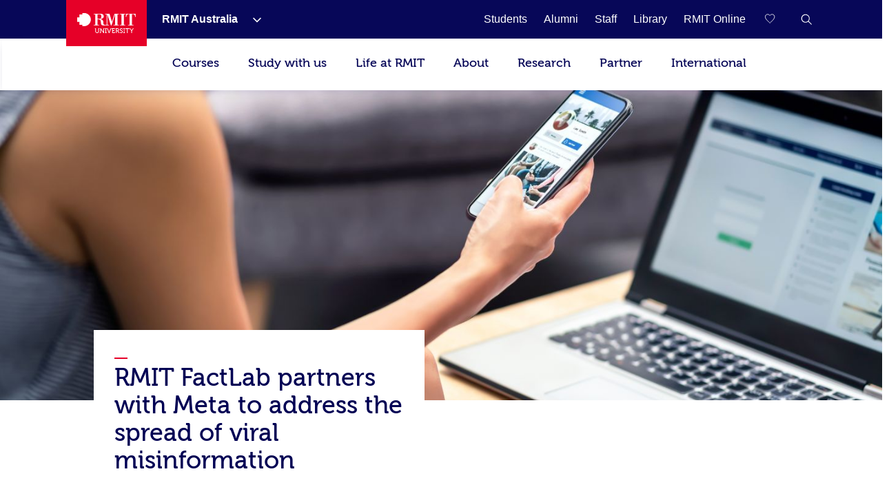

--- FILE ---
content_type: text/html;charset=utf-8
request_url: https://www.rmit.edu.au/news/all-news/2022/mar/rmit-factlab-partners-meta
body_size: 29079
content:
<!DOCTYPE HTML>
<html lang="en-AU">

    <head>
        
    <script>
var digitalData={
       page:{  
         pageInfo:{  
          pageId:{ 
             pageName:"rmit:news:all news:2022:mar:rmit factlab partners meta",
             url:"https://www.rmit.edu.au/news/all-news/2022/mar/rmit-factlab-partners-meta"
          },
            category:{  
            primaryCategory:"rmit",
            subCategoryL1:"news",
            subCategoryL2:"all news",
            subCategoryL3:"2022",
            subCategoryL4:"mar",
            subCategoryL5:"rmit factlab partners meta",
            subCategoryL6:"",
            subCategoryL7:""
},
attributes:{  
language:"en",
contentType:"null"
},
programInfo:{  
programType:"",
programName:"",
programCode:"",
programPageType:"",
programQualification:"",
programLevel:"",
programInterest:"",
programSchool:"",
programCollege:""
},
cbsformregistration:{  
offerid :"",
courseid:""
},
campaign:{
intCampaignInfo:{
campaignGenricInfo:""
},
featuredContent:{   
genericInfo:""
},
extCampaignInfo:{
heroInfo:""
},
standardBanner:{
standardBannerInfo:""
},
fullwidthBanner:{
fullwidthBannerInfo:""
},
}
}
},
user:{  
userInfo:{ 
userId:"anonymous",
userType:"unknown",
registration:"unknown"
      }}};
 </script>


        
            



<script>
    (function (b, d, f) {
        if (-1 !== b.location.href.indexOf("adobe_authoring_enabled")) {
            return;
        }
        (function (a, c, d) {
            if (a) {
                var e = b.createElement("style");
                e.id = c;
                e.innerHTML = d;
                a.appendChild(e);
            }
        })(b.getElementsByTagName("head")[0], "alloy-prehiding", d);
        setTimeout(function () {
            var a = b.getElementsByTagName("head")[0];
            if (a) {
                var c = b.getElementById("alloy-prehiding");
                c && a.removeChild(c);
            }
        }, f);
    })(document, "body {opacity: 0 !important}", 3e3);
</script>

<script async src="//assets.adobedtm.com/launch-EN5a041183e1344171bc48edbb86b1cc16.min.js"></script>

        
        
    <link href="https://www.rmit.edu.au/news/all-news/2022/mar/rmit-factlab-partners-meta" rel="canonical"/>
    
    <link href="https://www.rmit.edu.au/news/all-news/2022/mar/rmit-factlab-partners-meta" hreflang="en" rel="alternate"/>
    <meta charset="UTF-8"/>
    <meta content="width=device-width, initial-scale=1" name="viewport"/>

    
       
       <title>RMIT FactLab partners with Meta to address the spread of viral misinformation - RMIT University</title>
    
    

    
        
            <meta content="RMIT FactLab partners with Meta to address the spread of viral misinformation" name="title"/>
        
            <meta content="RMIT FactLab has partnered with Meta, the parent company of Facebook and Instagram." name="description"/>
        
            <meta content="en" name="language"/>
        
            <meta content="Summary" name="twitter:card"/>
        
            <meta content="RMIT FactLab partners with Meta to address the spread of viral misinformation" name="twitter:title"/>
        
            <meta content="RMIT FactLab has partnered with Meta, the parent company of Facebook and Instagram." name="twitter:description"/>
        
            <meta content="https://www.rmit.edu.au/content/dam/rmit/rmit-images/news/2022/mar/rmit-factlab-meta/rmit-factlab-meta-thumbnail-1220x732.jpg" name="twitter:image"/>
        
            <meta content="master" name="template"/>
        
            <meta content="AU" name="country"/>
        
            <meta content="news" name="pageType"/>
        
        
            <meta class="elastic" content="RMIT FactLab has partnered with Meta, the parent company of Facebook and Instagram." name="description"/>
        
            <meta class="elastic" content="master" name="template"/>
        
            <meta class="elastic" content="AU" name="country"/>
        
            <meta class="elastic" content="news" name="pagetype"/>
        
            
        
            
        
            
        

        <meta content="RMIT FactLab partners with Meta to address the spread of viral misinformation" property="og:title"/>
<meta content="Article" property="og:type"/>
<meta content="https://www.rmit.edu.au/content/dam/rmit/rmit-images/news/2022/mar/rmit-factlab-meta/rmit-factlab-meta-thumbnail-1220x732.jpg" property="og:image"/>
<meta content="https://www.rmit.edu.au/news/all-news/2022/mar/rmit-factlab-partners-meta" property="og:url"/>
<meta content="RMIT FactLab has partnered with Meta, the parent company of Facebook and Instagram." property="og:description"/>

    


    

    
        
            <meta class="elastic" content="Article" name="s_newstype"/>
        
            <meta class="elastic" content="Technology" name="s_categories"/>
        
    
    <!-- Meta data admin tags end-->

        
    
    
    
<link rel="stylesheet" href="/etc.clientlibs/rmit/clientlibs/clientlib-base.min.css" type="text/css">



    




    <!--  Added to test GTM script -->
    

    <script>
        (function(w, d, s, l, i) {
            w[l] = w[l] || [];
            w[l].push({
                'gtm.start' : new Date().getTime(),
                event : 'gtm.js'
            });
            var f = d.getElementsByTagName(s)[0], j = d.createElement(s), dl = l != 'dataLayer' ? '&l='
                    + l
                    : '';
            j.async = true;
            j.src = 'https://www.googletagmanager.com/gtm.js?id=' + i + dl;
            ;
            f.parentNode.insertBefore(j, f);
        })(window, document, 'script', 'dataLayer',
                'GTM-5DJRNQ');
    </script>

    <!--  End -->
    
    
    

    

    
    
<link rel="stylesheet" href="/etc.clientlibs/rmit/clientlibs/clientlib-webpack.min.css" type="text/css">



    

    <!--/* Load uservalidation script before page load */ -->
    
    <link href="/etc.clientlibs/rmit/clientlibs/clientlib-site/resources/favicon.png" rel="icon" type="image/x-icon"/>
    <link href="/etc.clientlibs/rmit/clientlibs/clientlib-site/resources/favicon.png" rel="shortcut icon" type="image/x-icon"/>

    
    

        
            
    



        
    </head>

    <body data-cmp-data-layer-enabled class="newsarticle page basicpage">
    

    <noscript>
        <iframe height="0" src="https://www.googletagmanager.com/ns.html?id=GTM-5DJRNQ" style="display: none; visibility: hidden" title="GTM body script" width="0"></iframe>
    </noscript>

    <h1 style="font-size:0;width:1px;height:1px;display:inline-block;overflow:hidden;position:absolute !important;
            border:0 !important;padding:0 !important;margin:0 !important;clip:rect(1px,1px,1px,1px)">
        RMIT FactLab partners with Meta to address the spread of viral misinformation</h1>
    
    
        <div class="root responsivegrid">


<div class="aem-Grid aem-Grid--12 aem-Grid--default--12 aem-Grid--phone--12 ">
    
    <div class="iparsys parsys aem-GridColumn aem-GridColumn--default--12"><div class="section"><div class="new"></div>
</div><div class="iparys_inherited"><div class="iparsys parsys"><div class="top-nav section">
    
    <!-- Desktop Wrapper Starts -->
    <section aria-label="Global" class="top-nav__wrapper full-width hidden-xs hidden-sm" data-restrict-query-pattern="[\[\]{};&lt;>#]" data-user-detail-api-url="/api/users/user-detail.json" data-elastic-exclude>
        <div class="topnav-skipsection">
            <a class="topnav-skiplink" href="#topnav_skipcontent" tabindex="1" title="Skip to content">SKIP TO
                CONTENT</a>
        </div>
        <div class="top-nav__container aem-Grid">
            <div class="topnav-logosection">
                
                    <a aria-label="Royal Melbourne Institute of Technology University Logo" class="rmit-logo" href="/">
                        <span class="no-focus" tabindex="-1"><svg width="469px" height="163px" viewBox="0 0 469 163" version="1.1" xmlns="https://www.w3.org/2000/svg" xmlns:xlink="https://www.w3.org/1999/xlink">
  
 <defs>
  <polygon id="path-1" points="0.3133 0.8953 24.8973 0.8953 24.8973 40 0.3133 40"></polygon>
 </defs>
 <g id="Style" stroke="none" stroke-width="1" fill="none" fill-rule="evenodd">
  <g id="Logo/Primary-Monochrome">
   <g id="Group-2" transform="translate(0.000000, -0.000100)">
    <path d="M55.843,4.33431069e-13 L41.59,4.33431069e-13 L41.59,11.569 L17.848,11.569 L17.848,35.683 L6.39488462e-14,35.683 L6.39488462e-14,71.352 L18.074,71.352 L18.074,94.825 L41.59,94.825 L41.59,106.79 L54.143,106.79 C83.468,106.79 109.36,83.157 109.36,53.518 C109.36,24.184 85.195,4.33431069e-13 55.843,4.33431069e-13" id="Fill-1" fill="#E60028"></path>
    <g id="Group" transform="translate(132.772300, 5.628700)">
     <polygon id="Fill-4" fill="#FFFFFF" points="209.8149 4.6326 222.1609 4.6326 222.1609 91.0606 209.8149 91.0606 209.8149 95.5226 252.7559 95.5226 252.7559 91.0606 240.4049 91.0606 240.4049 4.6326 252.7559 4.6326 252.7559 0.0706 209.8149 0.0706"></polygon> <path d="M334.4535,0.0754 L258.0095,0.0754 L256.4555,25.2014 L260.9695,25.2014 C263.5725,6.9674 267.0135,2.6694 287.1215,3.6854 L287.1215,91.0644 L273.9745,91.0644 L273.9745,95.5274 L318.5675,95.5274 L318.5675,91.0644 L305.4125,91.0644 L305.4125,3.6854 C325.5615,2.6694 328.9705,6.9674 331.5495,25.2014 L335.9745,25.2014 L334.4535,0.0754 Z" id="Fill-6" fill="#FFFFFF"></path> <path d="M30.661,40.927 L30.661,4.538 L43.106,4.538 C55.767,4.538 60.465,7.762 60.465,23.704 C60.465,36.54 55.217,40.927 42.395,40.927 L30.661,40.927 Z M171.091,6.039 L171.091,90.919 L158.797,90.919 L158.797,95.367 L201.686,95.367 L201.686,90.919 L189.321,90.919 L189.321,4.538 L201.686,4.538 L201.686,0 L166.427,0 L145.744,65.252 L125.801,0 L90.735,0 L90.735,4.538 L103.025,4.538 L103.025,90.919 L89.733,90.919 C77.358,91.14 77.137,80.662 77.212,78.479 C77.358,55.24 72.218,46.796 49.916,43.351 L49.916,43.036 C63.209,41.633 80.168,37.872 80.168,21.756 C80.168,1.888 61.637,0 46.034,0 L-1.56319402e-13,0 L-1.56319402e-13,4.538 L12.365,4.538 L12.365,90.919 L-1.56319402e-13,90.919 L-1.56319402e-13,95.456 L42.951,95.456 L42.951,90.919 L30.661,90.919 L30.661,45.389 C38.55,45.069 47.479,47.017 51.47,50.557 C55.217,53.682 57.175,63.464 57.175,75.273 C57.175,89.827 64.772,95.367 79.208,95.367 L120.543,95.367 L120.543,90.919 L108.508,90.919 L108.508,6.039 L108.805,6.039 L137.211,95.367 L142.054,95.367 L170.607,6.039 L171.091,6.039 Z" id="Fill-8" fill="#FFFFFF"></path> <path d="M35.7348,121.7307 L35.7348,142.6197 C35.7348,148.3437 32.1388,151.6897 26.6978,151.6897 C21.2708,151.6897 17.6608,148.3437 17.6608,142.6197 L17.6608,121.7307 C17.6608,119.3067 16.6578,118.2857 14.2108,118.2857 L8.8438,118.2857 L8.8438,122.9207 L11.1418,122.9207 C11.8808,122.9207 12.3278,123.3027 12.3278,124.0847 L12.3278,142.8647 C12.3278,151.0827 18.1028,156.7827 26.7398,156.7827 C35.3958,156.7827 41.1338,151.0827 41.1338,142.8647 L41.1338,124.0847 C41.1338,123.3027 41.5438,122.9207 42.3198,122.9207 L44.5888,122.9207 L44.5888,118.2857 L39.2468,118.2857 C36.8458,118.2857 35.7348,119.3067 35.7348,121.7307" id="Fill-10" fill="#FFFFFF"></path> <path d="M76.5058,121.7307 L76.5058,142.2287 C76.5058,144.4317 76.8018,147.3967 76.8018,147.3967 L76.7268,147.3967 C76.7268,147.3967 74.9478,144.2617 73.5458,142.2287 L56.7888,118.2857 L51.8608,118.2857 L51.8608,150.2877 C51.8608,151.0827 51.4648,151.5437 50.6888,151.5437 L48.4158,151.5437 L48.4158,156.0817 L53.8048,156.0817 C56.2528,156.0817 57.2498,155.0597 57.2498,152.6357 L57.2498,132.1367 C57.2498,130.0997 56.9538,127.0587 56.9538,127.0587 L57.0288,127.0587 C57.0288,127.0587 58.7278,130.0997 60.1358,132.1367 L77.0238,156.0817 L81.8158,156.0817 L81.8158,124.0847 C81.8158,123.3027 82.2108,122.9207 82.9868,122.9207 L85.2608,122.9207 L85.2608,118.2857 L79.9428,118.2857 C77.4278,118.2857 76.5058,119.3057 76.5058,121.7307" id="Fill-12" fill="#FFFFFF"></path> <polygon id="Fill-14" fill="#FFFFFF" points="90.0243 122.9211 93.7333 122.9211 93.7333 151.5441 90.0243 151.5441 90.0243 156.0811 102.4743 156.0811 102.4743 151.5441 98.8123 151.5441 98.8123 122.9211 102.4743 122.9211 102.4743 118.2851 90.0243 118.2851"></polygon> <path d="M132.8285,121.4153 L124.5355,144.6573 C123.8345,146.7673 123.1325,149.8963 123.1325,149.8963 L122.9815,149.8963 C122.9815,149.8963 122.2805,146.7673 121.5795,144.6573 L113.2435,121.4153 C112.4155,118.9113 111.4695,118.2853 108.8055,118.2853 L105.7975,118.2853 L105.7975,122.9213 L106.5365,122.9213 C107.4865,122.9213 108.0235,123.1433 108.3625,124.0843 L120.2475,156.0813 L125.8765,156.0813 L137.7625,124.0843 C138.0675,123.1433 138.5755,122.9213 139.5555,122.9213 L140.3125,122.9213 L140.3125,118.2853 L137.2815,118.2853 C134.6315,118.2853 133.7615,118.9113 132.8285,121.4153" id="Fill-16" fill="#FFFFFF"></path> <path d="M165.6166,150.2873 C165.6166,151.0823 165.2216,151.5443 164.4356,151.5443 L153.4116,151.5443 C152.7106,151.5443 152.2396,151.0823 152.2396,150.2873 L152.2396,139.3443 L165.4706,139.3443 L165.4706,134.7303 L152.2396,134.7303 L152.2396,122.9213 L163.0286,122.9213 C163.7296,122.9213 164.2096,123.3033 164.2096,124.0843 L164.2096,126.5083 L169.0576,126.5083 L169.0576,121.7303 C169.0576,119.3073 168.0416,118.2853 165.6166,118.2853 L143.3956,118.2853 L143.3956,122.9213 L146.8796,122.9213 L146.8796,152.6363 C146.8796,155.0593 147.9326,156.0813 150.2816,156.0813 L167.0956,156.0813 C169.5376,156.0813 170.5356,155.0593 170.5356,152.6363 L170.5356,147.9523 L165.6166,147.9523 L165.6166,150.2873 Z" id="Fill-18" fill="#FFFFFF"></path> <path d="M190.018,136.4582 L183.056,136.4582 L183.056,122.9212 L190.135,122.9212 C194.131,122.9212 196.523,125.4162 196.523,129.5672 C196.523,133.7892 194.131,136.4582 190.018,136.4582 M201.404,150.2872 L196.829,141.2172 C196.203,139.9702 195.276,139.4892 195.276,139.4892 L195.276,139.4142 C197.93,138.7882 202.077,135.6582 202.077,129.3972 C202.077,122.4412 197.393,118.2852 190.729,118.2852 L174.254,118.2852 L174.254,122.9212 L177.747,122.9212 L177.747,156.0812 L183.056,156.0812 L183.056,141.0662 L187.985,141.0662 C190.093,141.0662 190.804,141.3022 191.741,143.1042 L196.904,153.2622 C198.17,155.6862 199.172,156.0812 202.152,156.0812 L204.792,156.0812 L204.792,151.5442 L204.086,151.5442 C202.769,151.5442 201.908,151.3932 201.404,150.2872" id="Fill-20" fill="#FFFFFF"></path>
     <g id="Group-24" transform="translate(207.227700, 116.787400)">
      <mask id="mask-2" fill="white">
       <use xlink:href="#path-1"></use>
      </mask>
      <g id="Clip-23"></g> <path d="M6.6633,10.8173 C6.6633,8.0033 9.2333,5.7433 13.3053,5.7433 C16.2663,5.7433 19.0853,7.1503 19.0853,9.1653 L19.0853,10.9773 L24.0643,10.9773 L24.0643,7.8523 C24.0643,2.6833 17.3013,0.8953 13.3053,0.8953 C6.1923,0.8953 1.1753,5.3293 1.1753,10.9773 C1.1753,22.7963 19.4613,21.5403 19.4613,29.4473 C19.4613,32.9633 16.5103,35.0773 12.9943,35.0773 C7.3643,35.0773 3.5283,30.5393 3.5283,30.5393 L0.3133,34.2993 C0.3133,34.2993 4.8603,40.0003 12.8623,40.0003 C20.3473,40.0003 24.8973,35.0023 24.8973,29.2023 C24.8973,16.7623 6.6633,18.4803 6.6633,10.8173" id="Fill-22" fill="#FFFFFF" mask="url(#mask-2)"></path>
     </g>
     <polygon id="Fill-25" fill="#FFFFFF" points="236.9555 122.9211 240.6445 122.9211 240.6445 151.5441 236.9555 151.5441 236.9555 156.0811 249.4425 156.0811 249.4425 151.5441 245.7245 151.5441 245.7245 122.9211 249.4425 122.9211 249.4425 118.2851 236.9555 118.2851"></polygon> <path d="M282.2026,118.2854 L256.1266,118.2854 C253.7216,118.2854 252.9206,119.0854 252.9206,121.5094 L252.9206,126.5084 L257.6796,126.5084 L257.6796,124.0844 C257.6796,123.3034 258.1216,122.9214 258.8606,122.9214 L266.4586,122.9214 L266.4586,156.0814 L271.8666,156.0814 L271.8666,122.9214 L279.4586,122.9214 C280.1596,122.9214 280.6016,123.3034 280.6016,124.0844 L280.6016,126.5084 L285.3796,126.5084 L285.3796,121.5094 C285.3796,119.0854 284.5696,118.2854 282.2026,118.2854" id="Fill-27" fill="#FFFFFF"></path> <path d="M311.3569,121.1936 L305.6379,130.7296 C304.4049,132.8436 303.3829,134.9526 303.3829,134.9526 L303.2329,134.9526 C303.2329,134.9526 302.1979,132.8436 300.9789,130.7296 L295.2309,121.1936 C293.7529,118.6896 292.7179,118.2856 290.1669,118.2856 L287.6629,118.2856 L287.6629,122.9216 L288.7539,122.9216 C289.8709,122.9216 290.3499,123.1426 291.0139,124.2536 L300.6439,139.5846 L300.6439,156.0866 L305.9769,156.0866 L305.9769,139.5846 L315.5129,124.2536 C316.2139,123.1426 316.7519,122.9216 317.8669,122.9216 L318.8699,122.9216 L318.8699,118.2856 L316.4599,118.2856 C313.9369,118.2856 312.8639,118.6896 311.3569,121.1936" id="Fill-29" fill="#FFFFFF"></path>
    </g>
   </g>
  </g>
 </g>
</svg></span>
                    </a>
                
            </div>
            <nav class="topnav-links aem-Grid" role="navigation">
                <ul class="row topnav-list">
                    
                        <li class="default  has-submenu-items" data-link="main">
                            <div class="top-nav-link--wpr">
                                <a aria-label="RMIT Australia" class="decoration topnav-mainlinks" data-analytics-type="topnavlink" data-analytics-value="RMIT Australia" href="/">
                           <span tabindex="-1">
                           <span class="top-nav-link">RMIT Australia</span>
                        </span>
                                </a>
                                
                                    <button aria-label="Show submenu for RMIT Australia" class="toggle-dropdown">
							<span class="no-focus" tabindex="-1">
                              <svg aria-hidden="true" height="8px" version="1.1" viewBox="0 0 12 8" width="12px" xmlns="https://www.w3.org/2000/svg" xmlns:xlink="https://www.w3.org/1999/xlink">
                                 <g fill="none" fill-rule="evenodd" stroke="none" stroke-width="1">
                                    <g fill="#ffffff" fill-rule="nonzero" transform="translate(-973.000000, -1962.000000)">
                                       <g transform="translate(681.000000, 1747.000000)">
                                             <g transform="translate(0.000000, 192.000000)">
                                                <g>
                                                   <g transform="translate(292.000000, 21.000000)">
                                                         <polygon points="3.531 3.77475828e-15 2.46975 1.06125 7.40925 6 2.46975 10.9395 3.531 12 9.53025 6.00075" transform="translate(6.000000, 6.000000) rotate(-270.000000) translate(-6.000000, -6.000000) "></polygon>
                                                   </g>
                                                </g>
                                             </g>
                                       </g>
                                    </g>
                                 </g>
                              </svg>
                           </span>

                                    </button>


                                
                            </div>
                            <div class="topnav-sublinks">
                                <ul class="topnav-sublist">
                                    
                                        
                                            <li><a aria-label="RMIT Europe" class="decoration" data-analytics-type="topnavlink" data-analytics-value="RMIT Australia:RMIT Europe" href="https://www.rmit.eu"><span tabindex="-1">RMIT Europe</span></a>
                                            </li>
                                        
                                        <span class="topnav-border"></span>
                                    
                                
                                    
                                        
                                            <li><a aria-label="RMIT Global" class="decoration" data-analytics-type="topnavlink" data-analytics-value="RMIT Australia:RMIT Global" href="/about/our-locations-and-facilities/locations/overseas"><span tabindex="-1">RMIT Global</span></a>
                                            </li>
                                        
                                        <span class="topnav-border"></span>
                                    
                                
                                    
                                        
                                            <li><a aria-label="RMIT Vietnam" class="decoration" data-analytics-type="topnavlink" data-analytics-value="RMIT Australia:RMIT Vietnam" href="https://www.rmit.edu.vn/"><span tabindex="-1">RMIT Vietnam</span></a>
                                            </li>
                                        
                                        <span class="topnav-border"></span>
                                    
                                
                                    
                                        
                                            <li><a aria-label="Study online" class="decoration" data-analytics-type="topnavlink" data-analytics-value="RMIT Australia:Study online" href="https://online.rmit.edu.au/?utm_campaign=RMIT%20Central&utm_source=rmit&utm_medium=referral&utm_content=global-nav"><span tabindex="-1">Study online</span></a>
                                            </li>
                                        
                                        <span class="topnav-border"></span>
                                    
                                </ul>
                            </div>
                        </li>
                    
                        <li class=" " data-link="main">
                            <div class="top-nav-link--wpr">
                                <a aria-label="Students" class="decoration topnav-mainlinks" data-analytics-type="topnavlink" data-analytics-value="Students" href="/students">
                           <span tabindex="-1">
                           <span class="top-nav-link">Students</span>
                        </span>
                                </a>
                                
                            </div>
                            
                        </li>
                    
                        <li class=" " data-link="main">
                            <div class="top-nav-link--wpr">
                                <a aria-label="Alumni" class="decoration topnav-mainlinks" data-analytics-type="topnavlink" data-analytics-value="Alumni" href="/alumni">
                           <span tabindex="-1">
                           <span class="top-nav-link">Alumni</span>
                        </span>
                                </a>
                                
                            </div>
                            
                        </li>
                    
                        <li class=" " data-link="main">
                            <div class="top-nav-link--wpr">
                                <a aria-label="Staff" class="decoration topnav-mainlinks" data-analytics-type="topnavlink" data-analytics-value="Staff" href="/staff">
                           <span tabindex="-1">
                           <span class="top-nav-link">Staff</span>
                        </span>
                                </a>
                                
                            </div>
                            
                        </li>
                    
                        <li class=" " data-link="main">
                            <div class="top-nav-link--wpr">
                                <a aria-label="Library" class="decoration topnav-mainlinks" data-analytics-type="topnavlink" data-analytics-value="Library" href="/library">
                           <span tabindex="-1">
                           <span class="top-nav-link">Library</span>
                        </span>
                                </a>
                                
                            </div>
                            
                        </li>
                    
                        <li class=" " data-link="main">
                            <div class="top-nav-link--wpr">
                                <a aria-label="RMIT Online" class="decoration topnav-mainlinks" data-analytics-type="topnavlink" data-analytics-value="RMIT Online" href="/online">
                           <span tabindex="-1">
                           <span class="top-nav-link">RMIT Online</span>
                        </span>
                                </a>
                                
                            </div>
                            
                        </li>
                    

                    

                    

                </ul>
            </nav>
            
                <div class="topnav-searchsection">
                    
                        
                            <input class="save-sug-link" suggestion-link="/compare" type="hidden"/>
                            <a aria-label="Compare your saved courses" class="compare-link active" data-analytics-type="topnavsavencompare" data-compare-path="/compare" href="/compare">
                        <span aria-hidden="true" class="compare-link__icon" tabindex="-1">
                           <svg aria-hidden="true" width="18px" height="17px" viewBox="0 0 19 17" version="1.1" xmlns="https://www.w3.org/2000/svg" xmlns:xlink="https://www.w3.org/1999/xlink">
 <g id="6.4-Program-page" stroke="none" stroke-width="1" fill="none" fill-rule="evenodd">
  <g transform="translate(-1481.500000, -81.000000)" fill="none" fill-rule="nonzero" stroke="white">
   <g transform="translate(1451.000000, 81.000000)">
    <path d="M39,14.9608416 L38.608,14.5688416 L37.112,13.1208416 C33.696,9.78484159 31,7.14484159 31,4.39284159 C31,1.76884159 32.656,0.000841592964 35.12,0.000841592964 C36.6696312,-0.0288082574 38.1293018,0.726608879 39,2.00884159 C39.8644369,0.736188062 41.3096422,-0.0179627452 42.848,0.000841592964 C45.312,0.000841592964 47,1.76884159 47,4.39284159 C47,7.14484159 44.304,9.78484159 40.888,13.1208416 L39.408,14.5688416 L39,14.9608416 Z"></path>
   </g>
  </g>
 </g>
</svg>
                           <span aria-hidden="true" class="compare-link__count"></span>
                        </span>
                            </a>
                        
                    
                    <a aria-label="RMIT General Search" class="topnav-search-main decoration" data-analytics-type="topnavsearchicon" href="javascript:void(0);" role="button">
                     <span aria-hidden="true" class="no-focus" tabindex="-1">
						<svg height="16px" version="1.1" viewBox="0 0 16 16" width="16px" xmlns="http://www.w3.org/2000/svg" xmlns:xlink="http://www.w3.org/1999/xlink">
							<g fill="none" fill-rule="evenodd" id="Program-page" stroke="none" stroke-width="1">
								<g fill="#FFFFFF" fill-rule="nonzero" id="64-Nav---desktop" transform="translate(-1308.000000, -81.000000)">
									<g id="Icon-White" transform="translate(1217.000000, 69.000000)">
										<g id="W-line-search" transform="translate(91.659257, 12.659257)">
											<path d="M15.3407427,14.5102665 L10.7693141,10.0074093 C12.8626398,7.50640251 12.6163035,3.80073337 10.2103485,1.59881867 C7.80439348,-0.60309603 4.09145473,-0.520930284 1.78526222,1.78526222 C-0.520930284,4.09145473 -0.60309603,7.80439348 1.59881867,10.2103485 C3.80073337,12.6163035 7.50640251,12.8626398 10.0074093,10.7693141 L14.5788379,15.2645522 L15.3407427,14.5102665 Z M6.19788552,11.1197903 C3.4501374,11.1197903 1.22264743,8.89230032 1.22264743,6.14455219 C1.22264743,3.39680406 3.4501374,1.1693141 6.19788552,1.1693141 C8.94563365,1.1693141 11.1731236,3.39680406 11.1731236,6.14455219 C11.1711487,7.4727257 10.639005,8.7451477 9.69484988,9.67928901 C8.75069481,10.6134303 7.47267126,11.1319768 6.14455219,11.1197903 L6.19788552,11.1197903 Z"></path>
										</g>
									</g>
								</g>
							</g>
						</svg>
                     </span>
                    </a>

                    <div class="topnav-search-close" id="topnav-search-close-btn" style="display: none;">
                        <a aria-label="Close RMIT General Search" class="topnav-search-close-link" href="javascript:void(0);" role="button">
                        <span aria-hidden="true" class="topnav-search-closebtn" tabindex="-1">
                           <svg height="12px" viewBox="0 0 32 32" width="12px" xmlns="https://www.w3.org/2000/svg"><g data-name="Layer 2" id="Layer_2"><g data-name="Layer 1" id="Layer_1-2"><polygon points="32 2.91 29.09 0 16 13.09 2.91 0 0 2.91 13.09 16 0 29.09 2.91 32 16 18.91 29.09 32 32 29.09 18.91 16 32 2.91" style="fill:#E60028;fill-rule:evenodd"></polygon></g></g></svg>
                        </span>
                        </a>
                    </div>
                </div>
            
        </div>
    </section>
    <!-- Desktop Wrapper Ends -->
    <!-- Search Starts -->
    <div class="top-nav__search full-width hidden-xs hidden-sm">
        <div class="topnav-searchsection aem-Grid">
            <div class="col-md-12 col-lg-12 topnav-searchbox-sectioncontainer">
                <div class="topnav-searchbox-section">
                    <label class="accessibililty-sr-only-label" for="topnav-search-value">
                        <span aria-hidden="true">Search field</span>
                    </label>
                    <input class="topnav-searchbox-text" id="topnav-search-value" name="search" placeholder="Search for courses, events, research, news" title="Global Search" type="text" value=""/>

                </div>
                <div class="topnav-searchbox-iconsection btn_Wrap_Primary">
                    
                        <a aria-label="Submit RMIT General Search" class="rmit_btnCta rmit_primaryBtn topnav-searchbox-icon" data-analytics-type="topnavsearchclick" data-analytics-value="" href="/search" role="button">
                        <span tabindex="-1">Search
                           <span aria-hidden="true" class="topnav-searchbox-icon--wpr">
                              <svg height="12px" version="1.1" viewBox="0 0 16 16" width="12px" xmlns="https://www.w3.org/2000/svg" xmlns:xlink="https://www.w3.org/1999/xlink">
                                 <defs>
                                    <path d="M6.5,0 C10.0898509,0 13,2.91014913 13,6.5 C13,7.89778735 12.5587907,9.19252474 11.8080419,10.2525424 L16,14.4444444 L14.4444444,16 L10.2525424,11.8080419 C9.19252474,12.5587907 7.89778735,13 6.5,13 C2.91014913,13 0,10.0898509 0,6.5 C0,2.91014913 2.91014913,0 6.5,0 Z M6.5,2.16666667 C4.10676608,2.16666667 2.16666667,4.10676608 2.16666667,6.5 C2.16666667,8.89323392 4.10676608,10.8333333 6.5,10.8333333 C8.89323392,10.8333333 10.8333333,8.89323392 10.8333333,6.5 C10.8333333,4.10676608 8.89323392,2.16666667 6.5,2.16666667 Z" id="path-11234"></path>
                                 </defs>
                                 <g fill="none" fill-rule="evenodd" stroke="none" stroke-width="1">
                                    <g transform="translate(-1258.000000, -945.000000)">
                                       <g transform="translate(150.000000, 913.000000)">
                                             <g transform="translate(1108.000000, 32.000000)">

                                                <use fill="#ffffff" fill-rule="nonzero" xlink:href="#path-11234"></use>
                                             </g>
                                       </g>
                                    </g>
                                 </g>
                           </svg>
                           </span>
                        </span></a>
                    
                </div>
            </div>
        </div>
    </div>
    <!-- Search Ends -->
    <!-- Mobile Accordion Starts -->
    <section class="top-nav__accordion full-width visible-xs visible-sm" data-restrict-query-pattern="[\[\]{};&lt;>#]" data-elastic-exclude>
        <!-- Mobile Header Starts -->
        <div class="col-xs-12 col-sm-12 topnav-mobi-header">
            <div class="topnav-mobi-logosection">
                
                    <a aria-label="Royal Melbourne Institute of Technology University Logo" href="/">
                     <span aria-hidden="true" class="no-focus" tabindex="-1">
                        <svg width="469px" height="163px" viewBox="0 0 469 163" version="1.1" xmlns="https://www.w3.org/2000/svg" xmlns:xlink="https://www.w3.org/1999/xlink">
  
 <defs>
  <polygon id="path-1" points="0.3133 0.8953 24.8973 0.8953 24.8973 40 0.3133 40"></polygon>
 </defs>
 <g id="Style" stroke="none" stroke-width="1" fill="none" fill-rule="evenodd">
  <g id="Logo/Primary-Monochrome">
   <g id="Group-2" transform="translate(0.000000, -0.000100)">
    <path d="M55.843,4.33431069e-13 L41.59,4.33431069e-13 L41.59,11.569 L17.848,11.569 L17.848,35.683 L6.39488462e-14,35.683 L6.39488462e-14,71.352 L18.074,71.352 L18.074,94.825 L41.59,94.825 L41.59,106.79 L54.143,106.79 C83.468,106.79 109.36,83.157 109.36,53.518 C109.36,24.184 85.195,4.33431069e-13 55.843,4.33431069e-13" id="Fill-1" fill="#E60028"></path>
    <g id="Group" transform="translate(132.772300, 5.628700)">
     <polygon id="Fill-4" fill="#FFFFFF" points="209.8149 4.6326 222.1609 4.6326 222.1609 91.0606 209.8149 91.0606 209.8149 95.5226 252.7559 95.5226 252.7559 91.0606 240.4049 91.0606 240.4049 4.6326 252.7559 4.6326 252.7559 0.0706 209.8149 0.0706"></polygon> <path d="M334.4535,0.0754 L258.0095,0.0754 L256.4555,25.2014 L260.9695,25.2014 C263.5725,6.9674 267.0135,2.6694 287.1215,3.6854 L287.1215,91.0644 L273.9745,91.0644 L273.9745,95.5274 L318.5675,95.5274 L318.5675,91.0644 L305.4125,91.0644 L305.4125,3.6854 C325.5615,2.6694 328.9705,6.9674 331.5495,25.2014 L335.9745,25.2014 L334.4535,0.0754 Z" id="Fill-6" fill="#FFFFFF"></path> <path d="M30.661,40.927 L30.661,4.538 L43.106,4.538 C55.767,4.538 60.465,7.762 60.465,23.704 C60.465,36.54 55.217,40.927 42.395,40.927 L30.661,40.927 Z M171.091,6.039 L171.091,90.919 L158.797,90.919 L158.797,95.367 L201.686,95.367 L201.686,90.919 L189.321,90.919 L189.321,4.538 L201.686,4.538 L201.686,0 L166.427,0 L145.744,65.252 L125.801,0 L90.735,0 L90.735,4.538 L103.025,4.538 L103.025,90.919 L89.733,90.919 C77.358,91.14 77.137,80.662 77.212,78.479 C77.358,55.24 72.218,46.796 49.916,43.351 L49.916,43.036 C63.209,41.633 80.168,37.872 80.168,21.756 C80.168,1.888 61.637,0 46.034,0 L-1.56319402e-13,0 L-1.56319402e-13,4.538 L12.365,4.538 L12.365,90.919 L-1.56319402e-13,90.919 L-1.56319402e-13,95.456 L42.951,95.456 L42.951,90.919 L30.661,90.919 L30.661,45.389 C38.55,45.069 47.479,47.017 51.47,50.557 C55.217,53.682 57.175,63.464 57.175,75.273 C57.175,89.827 64.772,95.367 79.208,95.367 L120.543,95.367 L120.543,90.919 L108.508,90.919 L108.508,6.039 L108.805,6.039 L137.211,95.367 L142.054,95.367 L170.607,6.039 L171.091,6.039 Z" id="Fill-8" fill="#FFFFFF"></path> <path d="M35.7348,121.7307 L35.7348,142.6197 C35.7348,148.3437 32.1388,151.6897 26.6978,151.6897 C21.2708,151.6897 17.6608,148.3437 17.6608,142.6197 L17.6608,121.7307 C17.6608,119.3067 16.6578,118.2857 14.2108,118.2857 L8.8438,118.2857 L8.8438,122.9207 L11.1418,122.9207 C11.8808,122.9207 12.3278,123.3027 12.3278,124.0847 L12.3278,142.8647 C12.3278,151.0827 18.1028,156.7827 26.7398,156.7827 C35.3958,156.7827 41.1338,151.0827 41.1338,142.8647 L41.1338,124.0847 C41.1338,123.3027 41.5438,122.9207 42.3198,122.9207 L44.5888,122.9207 L44.5888,118.2857 L39.2468,118.2857 C36.8458,118.2857 35.7348,119.3067 35.7348,121.7307" id="Fill-10" fill="#FFFFFF"></path> <path d="M76.5058,121.7307 L76.5058,142.2287 C76.5058,144.4317 76.8018,147.3967 76.8018,147.3967 L76.7268,147.3967 C76.7268,147.3967 74.9478,144.2617 73.5458,142.2287 L56.7888,118.2857 L51.8608,118.2857 L51.8608,150.2877 C51.8608,151.0827 51.4648,151.5437 50.6888,151.5437 L48.4158,151.5437 L48.4158,156.0817 L53.8048,156.0817 C56.2528,156.0817 57.2498,155.0597 57.2498,152.6357 L57.2498,132.1367 C57.2498,130.0997 56.9538,127.0587 56.9538,127.0587 L57.0288,127.0587 C57.0288,127.0587 58.7278,130.0997 60.1358,132.1367 L77.0238,156.0817 L81.8158,156.0817 L81.8158,124.0847 C81.8158,123.3027 82.2108,122.9207 82.9868,122.9207 L85.2608,122.9207 L85.2608,118.2857 L79.9428,118.2857 C77.4278,118.2857 76.5058,119.3057 76.5058,121.7307" id="Fill-12" fill="#FFFFFF"></path> <polygon id="Fill-14" fill="#FFFFFF" points="90.0243 122.9211 93.7333 122.9211 93.7333 151.5441 90.0243 151.5441 90.0243 156.0811 102.4743 156.0811 102.4743 151.5441 98.8123 151.5441 98.8123 122.9211 102.4743 122.9211 102.4743 118.2851 90.0243 118.2851"></polygon> <path d="M132.8285,121.4153 L124.5355,144.6573 C123.8345,146.7673 123.1325,149.8963 123.1325,149.8963 L122.9815,149.8963 C122.9815,149.8963 122.2805,146.7673 121.5795,144.6573 L113.2435,121.4153 C112.4155,118.9113 111.4695,118.2853 108.8055,118.2853 L105.7975,118.2853 L105.7975,122.9213 L106.5365,122.9213 C107.4865,122.9213 108.0235,123.1433 108.3625,124.0843 L120.2475,156.0813 L125.8765,156.0813 L137.7625,124.0843 C138.0675,123.1433 138.5755,122.9213 139.5555,122.9213 L140.3125,122.9213 L140.3125,118.2853 L137.2815,118.2853 C134.6315,118.2853 133.7615,118.9113 132.8285,121.4153" id="Fill-16" fill="#FFFFFF"></path> <path d="M165.6166,150.2873 C165.6166,151.0823 165.2216,151.5443 164.4356,151.5443 L153.4116,151.5443 C152.7106,151.5443 152.2396,151.0823 152.2396,150.2873 L152.2396,139.3443 L165.4706,139.3443 L165.4706,134.7303 L152.2396,134.7303 L152.2396,122.9213 L163.0286,122.9213 C163.7296,122.9213 164.2096,123.3033 164.2096,124.0843 L164.2096,126.5083 L169.0576,126.5083 L169.0576,121.7303 C169.0576,119.3073 168.0416,118.2853 165.6166,118.2853 L143.3956,118.2853 L143.3956,122.9213 L146.8796,122.9213 L146.8796,152.6363 C146.8796,155.0593 147.9326,156.0813 150.2816,156.0813 L167.0956,156.0813 C169.5376,156.0813 170.5356,155.0593 170.5356,152.6363 L170.5356,147.9523 L165.6166,147.9523 L165.6166,150.2873 Z" id="Fill-18" fill="#FFFFFF"></path> <path d="M190.018,136.4582 L183.056,136.4582 L183.056,122.9212 L190.135,122.9212 C194.131,122.9212 196.523,125.4162 196.523,129.5672 C196.523,133.7892 194.131,136.4582 190.018,136.4582 M201.404,150.2872 L196.829,141.2172 C196.203,139.9702 195.276,139.4892 195.276,139.4892 L195.276,139.4142 C197.93,138.7882 202.077,135.6582 202.077,129.3972 C202.077,122.4412 197.393,118.2852 190.729,118.2852 L174.254,118.2852 L174.254,122.9212 L177.747,122.9212 L177.747,156.0812 L183.056,156.0812 L183.056,141.0662 L187.985,141.0662 C190.093,141.0662 190.804,141.3022 191.741,143.1042 L196.904,153.2622 C198.17,155.6862 199.172,156.0812 202.152,156.0812 L204.792,156.0812 L204.792,151.5442 L204.086,151.5442 C202.769,151.5442 201.908,151.3932 201.404,150.2872" id="Fill-20" fill="#FFFFFF"></path>
     <g id="Group-24" transform="translate(207.227700, 116.787400)">
      <mask id="mask-2" fill="white">
       <use xlink:href="#path-1"></use>
      </mask>
      <g id="Clip-23"></g> <path d="M6.6633,10.8173 C6.6633,8.0033 9.2333,5.7433 13.3053,5.7433 C16.2663,5.7433 19.0853,7.1503 19.0853,9.1653 L19.0853,10.9773 L24.0643,10.9773 L24.0643,7.8523 C24.0643,2.6833 17.3013,0.8953 13.3053,0.8953 C6.1923,0.8953 1.1753,5.3293 1.1753,10.9773 C1.1753,22.7963 19.4613,21.5403 19.4613,29.4473 C19.4613,32.9633 16.5103,35.0773 12.9943,35.0773 C7.3643,35.0773 3.5283,30.5393 3.5283,30.5393 L0.3133,34.2993 C0.3133,34.2993 4.8603,40.0003 12.8623,40.0003 C20.3473,40.0003 24.8973,35.0023 24.8973,29.2023 C24.8973,16.7623 6.6633,18.4803 6.6633,10.8173" id="Fill-22" fill="#FFFFFF" mask="url(#mask-2)"></path>
     </g>
     <polygon id="Fill-25" fill="#FFFFFF" points="236.9555 122.9211 240.6445 122.9211 240.6445 151.5441 236.9555 151.5441 236.9555 156.0811 249.4425 156.0811 249.4425 151.5441 245.7245 151.5441 245.7245 122.9211 249.4425 122.9211 249.4425 118.2851 236.9555 118.2851"></polygon> <path d="M282.2026,118.2854 L256.1266,118.2854 C253.7216,118.2854 252.9206,119.0854 252.9206,121.5094 L252.9206,126.5084 L257.6796,126.5084 L257.6796,124.0844 C257.6796,123.3034 258.1216,122.9214 258.8606,122.9214 L266.4586,122.9214 L266.4586,156.0814 L271.8666,156.0814 L271.8666,122.9214 L279.4586,122.9214 C280.1596,122.9214 280.6016,123.3034 280.6016,124.0844 L280.6016,126.5084 L285.3796,126.5084 L285.3796,121.5094 C285.3796,119.0854 284.5696,118.2854 282.2026,118.2854" id="Fill-27" fill="#FFFFFF"></path> <path d="M311.3569,121.1936 L305.6379,130.7296 C304.4049,132.8436 303.3829,134.9526 303.3829,134.9526 L303.2329,134.9526 C303.2329,134.9526 302.1979,132.8436 300.9789,130.7296 L295.2309,121.1936 C293.7529,118.6896 292.7179,118.2856 290.1669,118.2856 L287.6629,118.2856 L287.6629,122.9216 L288.7539,122.9216 C289.8709,122.9216 290.3499,123.1426 291.0139,124.2536 L300.6439,139.5846 L300.6439,156.0866 L305.9769,156.0866 L305.9769,139.5846 L315.5129,124.2536 C316.2139,123.1426 316.7519,122.9216 317.8669,122.9216 L318.8699,122.9216 L318.8699,118.2856 L316.4599,118.2856 C313.9369,118.2856 312.8639,118.6896 311.3569,121.1936" id="Fill-29" fill="#FFFFFF"></path>
    </g>
   </g>
  </g>
 </g>
</svg>
                     </span>
                    </a>
                
            </div>
            <div class="topnav-mobi-iconssection">
                
                
                
                
                    
                        <input class="save-sug-link mobile" suggestion-link="/compare" type="hidden"/>
                    
                    
						<span class="topnav-mobi-search topnav-mobi-heart-icon">
                      <a aria-label="Compare your saved courses" class="compare-link mobi-compare-link active" data-analytics-type="topnavsavencompare" data-compare-path="/compare" href="/compare">
                         <span aria-hidden="true" class="compare-link__icon" tabindex="-1">
                           <svg aria-hidden="true" width="18px" height="17px" viewBox="0 0 19 17" version="1.1" xmlns="https://www.w3.org/2000/svg" xmlns:xlink="https://www.w3.org/1999/xlink">
 <g id="6.4-Program-page" stroke="none" stroke-width="1" fill="none" fill-rule="evenodd">
  <g transform="translate(-1481.500000, -81.000000)" fill="none" fill-rule="nonzero" stroke="white">
   <g transform="translate(1451.000000, 81.000000)">
    <path d="M39,14.9608416 L38.608,14.5688416 L37.112,13.1208416 C33.696,9.78484159 31,7.14484159 31,4.39284159 C31,1.76884159 32.656,0.000841592964 35.12,0.000841592964 C36.6696312,-0.0288082574 38.1293018,0.726608879 39,2.00884159 C39.8644369,0.736188062 41.3096422,-0.0179627452 42.848,0.000841592964 C45.312,0.000841592964 47,1.76884159 47,4.39284159 C47,7.14484159 44.304,9.78484159 40.888,13.1208416 L39.408,14.5688416 L39,14.9608416 Z"></path>
   </g>
  </g>
 </g>
</svg>
                           <span aria-hidden="true" class="compare-link__count"></span>
                        </span>
							</a>
						</span>
                    
                
                
                  <span class="topnav-mobi-search"><a aria-label="RMIT General Search" class="topnav-mobi-searchicon" href="javascript:void(0);" role="button">
					  <span aria-hidden="false" class="no-focus" tabindex="-1">

						<svg height="16px" version="1.1" viewBox="0 0 16 16" width="16px" xmlns="http://www.w3.org/2000/svg" xmlns:xlink="http://www.w3.org/1999/xlink">
							<g fill="none" fill-rule="evenodd" id="Program-page" stroke="none" stroke-width="1">
								<g fill="#FFFFFF" fill-rule="nonzero" id="64-Nav---desktop" transform="translate(-1308.000000, -81.000000)">
									<g id="Icon-White" transform="translate(1217.000000, 69.000000)">
										<g id="W-line-search" transform="translate(91.659257, 12.659257)">
											<path d="M15.3407427,14.5102665 L10.7693141,10.0074093 C12.8626398,7.50640251 12.6163035,3.80073337 10.2103485,1.59881867 C7.80439348,-0.60309603 4.09145473,-0.520930284 1.78526222,1.78526222 C-0.520930284,4.09145473 -0.60309603,7.80439348 1.59881867,10.2103485 C3.80073337,12.6163035 7.50640251,12.8626398 10.0074093,10.7693141 L14.5788379,15.2645522 L15.3407427,14.5102665 Z M6.19788552,11.1197903 C3.4501374,11.1197903 1.22264743,8.89230032 1.22264743,6.14455219 C1.22264743,3.39680406 3.4501374,1.1693141 6.19788552,1.1693141 C8.94563365,1.1693141 11.1731236,3.39680406 11.1731236,6.14455219 C11.1711487,7.4727257 10.639005,8.7451477 9.69484988,9.67928901 C8.75069481,10.6134303 7.47267126,11.1319768 6.14455219,11.1197903 L6.19788552,11.1197903 Z"></path>
										</g>
									</g>
								</g>
							</g>
						</svg>
                  </span>
					  </a></span>
                
                <span class="topnav-mobi-close"><a aria-label="Close RMIT General Search" class="topnav-mobi-closeicon" data-analytics-type="mobinavlink" data-analytics-value="Hamburger close" href="javascript:void(0);" id="topnav-mobile-subnav-close-icon" role="button">

				   <span aria-hidden="true" class="no-focus" tabindex="-1">
				   <svg height="32px" viewBox="0 0 32 32" width="32px" xmlns="https://www.w3.org/2000/svg"><g data-name="Layer 2" id="Layer_2"><g data-name="Layer 1" id="Layer_1-2"><polygon points="32 2.91 29.09 0 16 13.09 2.91 0 0 2.91 13.09 16 0 29.09 2.91 32 16 18.91 29.09 32 32 29.09 18.91 16 32 2.91" style="fill:#fff;fill-rule:evenodd"/></g></g></svg>
            </span>
				   </a></span>
                <span class="topnav-mobi-bars"><a aria-label="RMIT Main Menu" class="topnav-mobi-barsicon" data-analytics-type="mobinavlink" data-analytics-value="Hamburger open" href="javascript:void(0);" role="button">


					  <span aria-hidden="false" class="no-focus" tabindex="-1">
					  <svg height="32px" viewBox="0 0 32 32" width="32px" xmlns="https://www.w3.org/2000/svg"><g data-name="Layer 2" id="Layer_2"><g data-name="Layer 1" id="Layer_1-2"><rect height="3.66" style="fill:#fff" width="32" y="21.94"/><rect height="3.66" style="fill:#fff" width="32" y="10.97"/><rect height="3.66" style="fill:#fff" width="32"/></g></g></svg>
               </span>
					  </a></span>
            </div>
        </div>
        <!-- Mobile Header Ends -->
        <!-- Mobile Search Starts -->
        <div class="col-xs-12 col-sm-12 topnav-mobi-subsearch">
            <span class="col-xs-10 col-sm-10 topnav-mobi-textsection">
               <label class="accessibililty-sr-only-label" for="topnav-mobi-searchvalue">
                  <span aria-hidden="true">Search</span>
               </label>

            <input class="topnav-mobi-searchtext" id="topnav-mobi-searchvalue" name="search" placeholder="Search" title="Global Search" type="text"/>
            </span> <span class="col-xs-2 col-sm-2 topnav-mobi-subsearchsection">
               <a aria-label="Submit RMIT General Search" class="topnav-mobi-selectsearchicon" href="/search" role="button">
                  <span aria-hidden="true" class="no-focus" tabindex="-1">
                     <svg height="32px" viewBox="0 0 32 32" width="32px" xmlns="https://www.w3.org/2000/svg"><g data-name="Layer 2" id="Layer_2"><g data-name="Layer 1" id="Layer_1-2"><path d="M23.43,19.92l-.32-.31.24-.33a12.89,12.89,0,0,0,2-6.74A12.66,12.66,0,0,0,12.62,0,12.51,12.51,0,0,0,0,12.67,12.66,12.66,0,0,0,12.76,25.21a13,13,0,0,0,6.45-1.72l.34-.19.28.27L28.38,32c.51-.55,1.53-1.58,3.62-3.64ZM12.62,21.3a8.82,8.82,0,0,1-8.77-8.63,8.77,8.77,0,0,1,17.53,0A8.7,8.7,0,0,1,12.62,21.3Z" style="fill:#000054"/></g></g></svg>
                  </span>
			 </a>
            </span>
        </div>
        <!-- Mobile Search Ends -->
        <!-- Mobile Accordion Display Starts -->
        <div class="topnav-mobi-accordion">
            <!-- Mobile Accordion Content Starts -->
            <div class="topnav-mobi-accsection">
                
                    <div class="topnav-mobi-acclinkssection">
                        
                            <a aria-label="RMIT Australia" class="topnav-mobi-navlinks" data-analytics-type="topnavlink" data-analytics-value="RMIT Australia" href="/">
                                <span aria-hidden="true" class="no-focus" tabindex="-1">RMIT Australia</span></a>
                            
                                <a aria-label="RMIT Australia link list" class="topnav-mobi-acclinks topnav-toggle-arrow" href="javascript:void(0);" role="button">
                              <span aria-hidden="true" class="no-focus" tabindex="-1">
                                 <svg aria-hidden="true" height="8px" version="1.1" viewBox="0 0 12 8" width="12px" xmlns="https://www.w3.org/2000/svg" xmlns:xlink="https://www.w3.org/1999/xlink">
                                    <g fill="none" fill-rule="evenodd" stroke="none" stroke-width="1">
                                       <g fill="#ffffff" fill-rule="nonzero" transform="translate(-973.000000, -1962.000000)">
                                          <g transform="translate(681.000000, 1747.000000)">
                                                <g transform="translate(0.000000, 192.000000)">
                                                   <g>
                                                      <g transform="translate(292.000000, 21.000000)">
                                                            <polygon points="3.531 3.77475828e-15 2.46975 1.06125 7.40925 6 2.46975 10.9395 3.531 12 9.53025 6.00075" transform="translate(6.000000, 6.000000) rotate(-270.000000) translate(-6.000000, -6.000000) "></polygon>
                                                      </g>
                                                   </g>
                                                </g>
                                          </g>
                                       </g>
                                    </g>
                              </svg>
                              </span>
                                </a>
                            
                                
                            
                                
                            
                                
                            
                        
                    </div>
                    <div aria-hidden="true" class="topnav-mobi-sublinkssection">
                        <ul class="topnav-mobi-sublinks">
                            
                                
                                    <li><a aria-label="RMIT Europe" data-analytics-type="topnavlink" data-analytics-value="RMIT Australia:RMIT Europe" href="https://www.rmit.eu">
                                        <span aria-hidden="true" class="no-focus" tabindex="-1">RMIT Europe</span></a>
                                    </li>
                                
                            
                        
                            
                                
                                    <li><a aria-label="RMIT Global" data-analytics-type="topnavlink" data-analytics-value="RMIT Australia:RMIT Global" href="/about/our-locations-and-facilities/locations/overseas">
                                        <span aria-hidden="true" class="no-focus" tabindex="-1">RMIT Global</span></a>
                                    </li>
                                
                            
                        
                            
                                
                                    <li><a aria-label="RMIT Vietnam" data-analytics-type="topnavlink" data-analytics-value="RMIT Australia:RMIT Vietnam" href="https://www.rmit.edu.vn/">
                                        <span aria-hidden="true" class="no-focus" tabindex="-1">RMIT Vietnam</span></a>
                                    </li>
                                
                            
                        
                            
                                
                                    <li><a aria-label="Study online" data-analytics-type="topnavlink" data-analytics-value="RMIT Australia:Study online" href="https://online.rmit.edu.au/?utm_campaign=RMIT%20Central&utm_source=rmit&utm_medium=referral&utm_content=global-nav">
                                        <span aria-hidden="true" class="no-focus" tabindex="-1">Study online</span></a>
                                    </li>
                                
                            
                        </ul>
                    </div>
                
                    <div class="topnav-mobi-acclinkssection">
                        
                            <a aria-label="Students" class="topnav-mobi-navlinks" data-analytics-type="topnavlink" data-analytics-value="Students" href="/students">
                                <span aria-hidden="true" class="no-focus" tabindex="-1">Students</span></a>
                            
                        
                    </div>
                    <div aria-hidden="true" class="topnav-mobi-sublinkssection">
                        
                    </div>
                
                    <div class="topnav-mobi-acclinkssection">
                        
                            <a aria-label="Alumni" class="topnav-mobi-navlinks" data-analytics-type="topnavlink" data-analytics-value="Alumni" href="/alumni">
                                <span aria-hidden="true" class="no-focus" tabindex="-1">Alumni</span></a>
                            
                        
                    </div>
                    <div aria-hidden="true" class="topnav-mobi-sublinkssection">
                        
                    </div>
                
                    <div class="topnav-mobi-acclinkssection">
                        
                            <a aria-label="Staff" class="topnav-mobi-navlinks" data-analytics-type="topnavlink" data-analytics-value="Staff" href="/staff">
                                <span aria-hidden="true" class="no-focus" tabindex="-1">Staff</span></a>
                            
                        
                    </div>
                    <div aria-hidden="true" class="topnav-mobi-sublinkssection">
                        
                    </div>
                
                    <div class="topnav-mobi-acclinkssection">
                        
                            <a aria-label="Library" class="topnav-mobi-navlinks" data-analytics-type="topnavlink" data-analytics-value="Library" href="/library">
                                <span aria-hidden="true" class="no-focus" tabindex="-1">Library</span></a>
                            
                        
                    </div>
                    <div aria-hidden="true" class="topnav-mobi-sublinkssection">
                        
                    </div>
                
                    <div class="topnav-mobi-acclinkssection">
                        
                            <a aria-label="RMIT Online" class="topnav-mobi-navlinks" data-analytics-type="topnavlink" data-analytics-value="RMIT Online" href="/online">
                                <span aria-hidden="true" class="no-focus" tabindex="-1">RMIT Online</span></a>
                            
                        
                    </div>
                    <div aria-hidden="true" class="topnav-mobi-sublinkssection">
                        
                    </div>
                
            </div>
            <!-- Mobile Accordion Content Ends -->
        </div>
        <!-- Mobile Accordion Display Ends -->
    </section>
    <!-- Mobile Accordion Ends -->

</div>
<div class="primarynav section">

    <div aria-label="Local" class="primary-nav full-width hidden-xs hidden-sm" role="navigation" data-elastic-exclude>
        <nav class="full-width">
            <div class="nav-wraper col-md-12">
                <div class="container">
                    <ul class="primary-navbar">

                        <li class="dropdown-menu-primary">
                            

                                <a class="dropdown-menu-primary__link font_museo500 " data-analytics-type="primarynavlink" data-analytics-value="Courses" href="/study-with-us/levels-of-study">Courses</a>

                            

                            <div class="dropdown-inside full-width">

                                <div class="aem-GridColumn aem-GridColumn--default--12">
                                    <ul class="dropdown-links  primary-nav__inside__container">
                                        

                                            <li class="col-md-3"><a data-analytics-type="primarynavlink" data-analytics-value="Courses:Courses by study area" href="/study-with-us">
                                                <svg aria-hidden="true" class="primarynav-chevron" height="16px" version="1.1" viewBox="0 0 10 16" width="10px" xmlns="https://www.w3.org/2000/svg">
                                                    <title>arrow icon</title>
                                                    <g fill="inherit" fill-rule="evenodd" id="right_grey" stroke="none" stroke-width="1">
                                                        <polyline fill="inherit" id="Path-5" points="1.24909064 2.18491891e-13 -3.01980663e-13 1.16573261 4.51690744 5.48556959 -3.01980663e-13 9.80540657 1.24909064 11 7 5.5" transform="translate(3.500000, 5.500000) rotate(-360.000000) translate(-3.500000, -5.500000) "></polyline>
                                                    </g>
                                                </svg>
                                                <span>Courses by study area</span></a></li>
                                        
                                    
                                        

                                            <li class="col-md-3"><a data-analytics-type="primarynavlink" data-analytics-value="Courses:Undergraduate courses" href="/study-with-us/levels-of-study/undergraduate-study">
                                                <svg aria-hidden="true" class="primarynav-chevron" height="16px" version="1.1" viewBox="0 0 10 16" width="10px" xmlns="https://www.w3.org/2000/svg">
                                                    <title>arrow icon</title>
                                                    <g fill="inherit" fill-rule="evenodd" id="right_grey" stroke="none" stroke-width="1">
                                                        <polyline fill="inherit" id="Path-5" points="1.24909064 2.18491891e-13 -3.01980663e-13 1.16573261 4.51690744 5.48556959 -3.01980663e-13 9.80540657 1.24909064 11 7 5.5" transform="translate(3.500000, 5.500000) rotate(-360.000000) translate(-3.500000, -5.500000) "></polyline>
                                                    </g>
                                                </svg>
                                                <span>Undergraduate courses</span></a></li>
                                        
                                    
                                        

                                            <li class="col-md-3"><a data-analytics-type="primarynavlink" data-analytics-value="Courses:Postgraduate courses" href="/study-with-us/levels-of-study/postgraduate-study">
                                                <svg aria-hidden="true" class="primarynav-chevron" height="16px" version="1.1" viewBox="0 0 10 16" width="10px" xmlns="https://www.w3.org/2000/svg">
                                                    <title>arrow icon</title>
                                                    <g fill="inherit" fill-rule="evenodd" id="right_grey" stroke="none" stroke-width="1">
                                                        <polyline fill="inherit" id="Path-5" points="1.24909064 2.18491891e-13 -3.01980663e-13 1.16573261 4.51690744 5.48556959 -3.01980663e-13 9.80540657 1.24909064 11 7 5.5" transform="translate(3.500000, 5.500000) rotate(-360.000000) translate(-3.500000, -5.500000) "></polyline>
                                                    </g>
                                                </svg>
                                                <span>Postgraduate courses</span></a></li>
                                        
                                    
                                        

                                            <li class="col-md-3"><a data-analytics-type="primarynavlink" data-analytics-value="Courses:Vocational studies" href="/study-with-us/levels-of-study/vocational-study">
                                                <svg aria-hidden="true" class="primarynav-chevron" height="16px" version="1.1" viewBox="0 0 10 16" width="10px" xmlns="https://www.w3.org/2000/svg">
                                                    <title>arrow icon</title>
                                                    <g fill="inherit" fill-rule="evenodd" id="right_grey" stroke="none" stroke-width="1">
                                                        <polyline fill="inherit" id="Path-5" points="1.24909064 2.18491891e-13 -3.01980663e-13 1.16573261 4.51690744 5.48556959 -3.01980663e-13 9.80540657 1.24909064 11 7 5.5" transform="translate(3.500000, 5.500000) rotate(-360.000000) translate(-3.500000, -5.500000) "></polyline>
                                                    </g>
                                                </svg>
                                                <span>Vocational studies</span></a></li>
                                        
                                    
                                        

                                            <li class="col-md-3"><a data-analytics-type="primarynavlink" data-analytics-value="Courses:Short courses" href="/study-with-us/single-courses">
                                                <svg aria-hidden="true" class="primarynav-chevron" height="16px" version="1.1" viewBox="0 0 10 16" width="10px" xmlns="https://www.w3.org/2000/svg">
                                                    <title>arrow icon</title>
                                                    <g fill="inherit" fill-rule="evenodd" id="right_grey" stroke="none" stroke-width="1">
                                                        <polyline fill="inherit" id="Path-5" points="1.24909064 2.18491891e-13 -3.01980663e-13 1.16573261 4.51690744 5.48556959 -3.01980663e-13 9.80540657 1.24909064 11 7 5.5" transform="translate(3.500000, 5.500000) rotate(-360.000000) translate(-3.500000, -5.500000) "></polyline>
                                                    </g>
                                                </svg>
                                                <span>Short courses</span></a></li>
                                        
                                    
                                        

                                            <li class="col-md-3"><a data-analytics-type="primarynavlink" data-analytics-value="Courses:Pre-university studies" href="/study-with-us/levels-of-study/pre-university-study">
                                                <svg aria-hidden="true" class="primarynav-chevron" height="16px" version="1.1" viewBox="0 0 10 16" width="10px" xmlns="https://www.w3.org/2000/svg">
                                                    <title>arrow icon</title>
                                                    <g fill="inherit" fill-rule="evenodd" id="right_grey" stroke="none" stroke-width="1">
                                                        <polyline fill="inherit" id="Path-5" points="1.24909064 2.18491891e-13 -3.01980663e-13 1.16573261 4.51690744 5.48556959 -3.01980663e-13 9.80540657 1.24909064 11 7 5.5" transform="translate(3.500000, 5.500000) rotate(-360.000000) translate(-3.500000, -5.500000) "></polyline>
                                                    </g>
                                                </svg>
                                                <span>Pre-university studies</span></a></li>
                                        
                                    
                                        

                                            <li class="col-md-3"><a data-analytics-type="primarynavlink" data-analytics-value="Courses:Online courses and degrees" href="https://online.rmit.edu.au/courses?utm_campaign=RMIT%20Central&utm_source=rmit&utm_medium=referral&utm_content=mega-nav">
                                                <svg aria-hidden="true" class="primarynav-chevron" height="16px" version="1.1" viewBox="0 0 10 16" width="10px" xmlns="https://www.w3.org/2000/svg">
                                                    <title>arrow icon</title>
                                                    <g fill="inherit" fill-rule="evenodd" id="right_grey" stroke="none" stroke-width="1">
                                                        <polyline fill="inherit" id="Path-5" points="1.24909064 2.18491891e-13 -3.01980663e-13 1.16573261 4.51690744 5.48556959 -3.01980663e-13 9.80540657 1.24909064 11 7 5.5" transform="translate(3.500000, 5.500000) rotate(-360.000000) translate(-3.500000, -5.500000) "></polyline>
                                                    </g>
                                                </svg>
                                                <span>Online courses and degrees</span></a></li>
                                        
                                    
                                        

                                            <li class="col-md-3"><a data-analytics-type="primarynavlink" data-analytics-value="Courses:Entry pathways" href="/study-with-us/applying-to-rmit/local-student-applications/pathways">
                                                <svg aria-hidden="true" class="primarynav-chevron" height="16px" version="1.1" viewBox="0 0 10 16" width="10px" xmlns="https://www.w3.org/2000/svg">
                                                    <title>arrow icon</title>
                                                    <g fill="inherit" fill-rule="evenodd" id="right_grey" stroke="none" stroke-width="1">
                                                        <polyline fill="inherit" id="Path-5" points="1.24909064 2.18491891e-13 -3.01980663e-13 1.16573261 4.51690744 5.48556959 -3.01980663e-13 9.80540657 1.24909064 11 7 5.5" transform="translate(3.500000, 5.500000) rotate(-360.000000) translate(-3.500000, -5.500000) "></polyline>
                                                    </g>
                                                </svg>
                                                <span>Entry pathways</span></a></li>
                                        
                                    
                                        

                                            <li class="col-md-3"><a data-analytics-type="primarynavlink" data-analytics-value="Courses:Courses for international students" href="/study-with-us/international-students/programs-for-international-students">
                                                <svg aria-hidden="true" class="primarynav-chevron" height="16px" version="1.1" viewBox="0 0 10 16" width="10px" xmlns="https://www.w3.org/2000/svg">
                                                    <title>arrow icon</title>
                                                    <g fill="inherit" fill-rule="evenodd" id="right_grey" stroke="none" stroke-width="1">
                                                        <polyline fill="inherit" id="Path-5" points="1.24909064 2.18491891e-13 -3.01980663e-13 1.16573261 4.51690744 5.48556959 -3.01980663e-13 9.80540657 1.24909064 11 7 5.5" transform="translate(3.500000, 5.500000) rotate(-360.000000) translate(-3.500000, -5.500000) "></polyline>
                                                    </g>
                                                </svg>
                                                <span>Courses for international students</span></a></li>
                                        
                                    </ul>
                                </div>


                            </div>
                        </li>
                    

                        <li class="dropdown-menu-primary">
                            

                                <a class="dropdown-menu-primary__link font_museo500 " data-analytics-type="primarynavlink" data-analytics-value="Study with us" href="/study-with-us">Study with us</a>

                            

                            <div class="dropdown-inside full-width">

                                <div class="aem-GridColumn aem-GridColumn--default--12">
                                    <ul class="dropdown-links  primary-nav__inside__container">
                                        

                                            <li class="col-md-3"><a data-analytics-type="primarynavlink" data-analytics-value="Study with us:How to apply" href="/study-with-us/applying-to-rmit">
                                                <svg aria-hidden="true" class="primarynav-chevron" height="16px" version="1.1" viewBox="0 0 10 16" width="10px" xmlns="https://www.w3.org/2000/svg">
                                                    <title>arrow icon</title>
                                                    <g fill="inherit" fill-rule="evenodd" id="right_grey" stroke="none" stroke-width="1">
                                                        <polyline fill="inherit" id="Path-5" points="1.24909064 2.18491891e-13 -3.01980663e-13 1.16573261 4.51690744 5.48556959 -3.01980663e-13 9.80540657 1.24909064 11 7 5.5" transform="translate(3.500000, 5.500000) rotate(-360.000000) translate(-3.500000, -5.500000) "></polyline>
                                                    </g>
                                                </svg>
                                                <span>How to apply</span></a></li>
                                        
                                    
                                        

                                            <li class="col-md-3"><a data-analytics-type="primarynavlink" data-analytics-value="Study with us:Fees" href="/study-with-us/applying-to-rmit/local-student-applications/fees">
                                                <svg aria-hidden="true" class="primarynav-chevron" height="16px" version="1.1" viewBox="0 0 10 16" width="10px" xmlns="https://www.w3.org/2000/svg">
                                                    <title>arrow icon</title>
                                                    <g fill="inherit" fill-rule="evenodd" id="right_grey" stroke="none" stroke-width="1">
                                                        <polyline fill="inherit" id="Path-5" points="1.24909064 2.18491891e-13 -3.01980663e-13 1.16573261 4.51690744 5.48556959 -3.01980663e-13 9.80540657 1.24909064 11 7 5.5" transform="translate(3.500000, 5.500000) rotate(-360.000000) translate(-3.500000, -5.500000) "></polyline>
                                                    </g>
                                                </svg>
                                                <span>Fees</span></a></li>
                                        
                                    
                                        

                                            <li class="col-md-3"><a data-analytics-type="primarynavlink" data-analytics-value="Study with us:Scholarships" href="/study-with-us/applying-to-rmit/local-student-applications/scholarships">
                                                <svg aria-hidden="true" class="primarynav-chevron" height="16px" version="1.1" viewBox="0 0 10 16" width="10px" xmlns="https://www.w3.org/2000/svg">
                                                    <title>arrow icon</title>
                                                    <g fill="inherit" fill-rule="evenodd" id="right_grey" stroke="none" stroke-width="1">
                                                        <polyline fill="inherit" id="Path-5" points="1.24909064 2.18491891e-13 -3.01980663e-13 1.16573261 4.51690744 5.48556959 -3.01980663e-13 9.80540657 1.24909064 11 7 5.5" transform="translate(3.500000, 5.500000) rotate(-360.000000) translate(-3.500000, -5.500000) "></polyline>
                                                    </g>
                                                </svg>
                                                <span>Scholarships</span></a></li>
                                        
                                    
                                        

                                            <li class="col-md-3"><a data-analytics-type="primarynavlink" data-analytics-value="Study with us:School leaver information" href="/school-leaver">
                                                <svg aria-hidden="true" class="primarynav-chevron" height="16px" version="1.1" viewBox="0 0 10 16" width="10px" xmlns="https://www.w3.org/2000/svg">
                                                    <title>arrow icon</title>
                                                    <g fill="inherit" fill-rule="evenodd" id="right_grey" stroke="none" stroke-width="1">
                                                        <polyline fill="inherit" id="Path-5" points="1.24909064 2.18491891e-13 -3.01980663e-13 1.16573261 4.51690744 5.48556959 -3.01980663e-13 9.80540657 1.24909064 11 7 5.5" transform="translate(3.500000, 5.500000) rotate(-360.000000) translate(-3.500000, -5.500000) "></polyline>
                                                    </g>
                                                </svg>
                                                <span>School leaver information</span></a></li>
                                        
                                    
                                        

                                            <li class="col-md-3"><a data-analytics-type="primarynavlink" data-analytics-value="Study with us:Student services" href="/life-at-rmit/support-for-students">
                                                <svg aria-hidden="true" class="primarynav-chevron" height="16px" version="1.1" viewBox="0 0 10 16" width="10px" xmlns="https://www.w3.org/2000/svg">
                                                    <title>arrow icon</title>
                                                    <g fill="inherit" fill-rule="evenodd" id="right_grey" stroke="none" stroke-width="1">
                                                        <polyline fill="inherit" id="Path-5" points="1.24909064 2.18491891e-13 -3.01980663e-13 1.16573261 4.51690744 5.48556959 -3.01980663e-13 9.80540657 1.24909064 11 7 5.5" transform="translate(3.500000, 5.500000) rotate(-360.000000) translate(-3.500000, -5.500000) "></polyline>
                                                    </g>
                                                </svg>
                                                <span>Student services</span></a></li>
                                        
                                    
                                        

                                            <li class="col-md-3"><a data-analytics-type="primarynavlink" data-analytics-value="Study with us:Student experience" href="/life-at-rmit/study-experience">
                                                <svg aria-hidden="true" class="primarynav-chevron" height="16px" version="1.1" viewBox="0 0 10 16" width="10px" xmlns="https://www.w3.org/2000/svg">
                                                    <title>arrow icon</title>
                                                    <g fill="inherit" fill-rule="evenodd" id="right_grey" stroke="none" stroke-width="1">
                                                        <polyline fill="inherit" id="Path-5" points="1.24909064 2.18491891e-13 -3.01980663e-13 1.16573261 4.51690744 5.48556959 -3.01980663e-13 9.80540657 1.24909064 11 7 5.5" transform="translate(3.500000, 5.500000) rotate(-360.000000) translate(-3.500000, -5.500000) "></polyline>
                                                    </g>
                                                </svg>
                                                <span>Student experience</span></a></li>
                                        
                                    
                                        

                                            <li class="col-md-3"><a data-analytics-type="primarynavlink" data-analytics-value="Study with us:Key dates" href="/study-with-us/applying-to-rmit/local-student-applications/application-dates">
                                                <svg aria-hidden="true" class="primarynav-chevron" height="16px" version="1.1" viewBox="0 0 10 16" width="10px" xmlns="https://www.w3.org/2000/svg">
                                                    <title>arrow icon</title>
                                                    <g fill="inherit" fill-rule="evenodd" id="right_grey" stroke="none" stroke-width="1">
                                                        <polyline fill="inherit" id="Path-5" points="1.24909064 2.18491891e-13 -3.01980663e-13 1.16573261 4.51690744 5.48556959 -3.01980663e-13 9.80540657 1.24909064 11 7 5.5" transform="translate(3.500000, 5.500000) rotate(-360.000000) translate(-3.500000, -5.500000) "></polyline>
                                                    </g>
                                                </svg>
                                                <span>Key dates</span></a></li>
                                        
                                    
                                        

                                            <li class="col-md-3"><a data-analytics-type="primarynavlink" data-analytics-value="Study with us:Frequently asked questions" href="/study-with-us/applying-to-rmit/frequently-asked-questions">
                                                <svg aria-hidden="true" class="primarynav-chevron" height="16px" version="1.1" viewBox="0 0 10 16" width="10px" xmlns="https://www.w3.org/2000/svg">
                                                    <title>arrow icon</title>
                                                    <g fill="inherit" fill-rule="evenodd" id="right_grey" stroke="none" stroke-width="1">
                                                        <polyline fill="inherit" id="Path-5" points="1.24909064 2.18491891e-13 -3.01980663e-13 1.16573261 4.51690744 5.48556959 -3.01980663e-13 9.80540657 1.24909064 11 7 5.5" transform="translate(3.500000, 5.500000) rotate(-360.000000) translate(-3.500000, -5.500000) "></polyline>
                                                    </g>
                                                </svg>
                                                <span>Frequently asked questions</span></a></li>
                                        
                                    
                                        

                                            <li class="col-md-3"><a data-analytics-type="primarynavlink" data-analytics-value="Study with us:Parents" href="/study-with-us/parents">
                                                <svg aria-hidden="true" class="primarynav-chevron" height="16px" version="1.1" viewBox="0 0 10 16" width="10px" xmlns="https://www.w3.org/2000/svg">
                                                    <title>arrow icon</title>
                                                    <g fill="inherit" fill-rule="evenodd" id="right_grey" stroke="none" stroke-width="1">
                                                        <polyline fill="inherit" id="Path-5" points="1.24909064 2.18491891e-13 -3.01980663e-13 1.16573261 4.51690744 5.48556959 -3.01980663e-13 9.80540657 1.24909064 11 7 5.5" transform="translate(3.500000, 5.500000) rotate(-360.000000) translate(-3.500000, -5.500000) "></polyline>
                                                    </g>
                                                </svg>
                                                <span>Parents</span></a></li>
                                        
                                    
                                        

                                            <li class="col-md-3"><a data-analytics-type="primarynavlink" data-analytics-value="Study with us:Career advisers" href="/study-with-us/career-advisers">
                                                <svg aria-hidden="true" class="primarynav-chevron" height="16px" version="1.1" viewBox="0 0 10 16" width="10px" xmlns="https://www.w3.org/2000/svg">
                                                    <title>arrow icon</title>
                                                    <g fill="inherit" fill-rule="evenodd" id="right_grey" stroke="none" stroke-width="1">
                                                        <polyline fill="inherit" id="Path-5" points="1.24909064 2.18491891e-13 -3.01980663e-13 1.16573261 4.51690744 5.48556959 -3.01980663e-13 9.80540657 1.24909064 11 7 5.5" transform="translate(3.500000, 5.500000) rotate(-360.000000) translate(-3.500000, -5.500000) "></polyline>
                                                    </g>
                                                </svg>
                                                <span>Career advisers</span></a></li>
                                        
                                    </ul>
                                </div>


                            </div>
                        </li>
                    

                        <li class="dropdown-menu-primary">
                            

                                <a class="dropdown-menu-primary__link font_museo500 " data-analytics-type="primarynavlink" data-analytics-value="Life at RMIT" href="/life-at-rmit">Life at RMIT</a>

                            

                            <div class="dropdown-inside full-width">

                                <div class="aem-GridColumn aem-GridColumn--default--12">
                                    <ul class="dropdown-links  primary-nav__inside__container">
                                        

                                            <li class="col-md-3"><a data-analytics-type="primarynavlink" data-analytics-value="Life at RMIT:Study experience" href="/life-at-rmit/study-experience">
                                                <svg aria-hidden="true" class="primarynav-chevron" height="16px" version="1.1" viewBox="0 0 10 16" width="10px" xmlns="https://www.w3.org/2000/svg">
                                                    <title>arrow icon</title>
                                                    <g fill="inherit" fill-rule="evenodd" id="right_grey" stroke="none" stroke-width="1">
                                                        <polyline fill="inherit" id="Path-5" points="1.24909064 2.18491891e-13 -3.01980663e-13 1.16573261 4.51690744 5.48556959 -3.01980663e-13 9.80540657 1.24909064 11 7 5.5" transform="translate(3.500000, 5.500000) rotate(-360.000000) translate(-3.500000, -5.500000) "></polyline>
                                                    </g>
                                                </svg>
                                                <span>Study experience</span></a></li>
                                        
                                    
                                        

                                            <li class="col-md-3"><a data-analytics-type="primarynavlink" data-analytics-value="Life at RMIT:Student life" href="/life-at-rmit/student-life">
                                                <svg aria-hidden="true" class="primarynav-chevron" height="16px" version="1.1" viewBox="0 0 10 16" width="10px" xmlns="https://www.w3.org/2000/svg">
                                                    <title>arrow icon</title>
                                                    <g fill="inherit" fill-rule="evenodd" id="right_grey" stroke="none" stroke-width="1">
                                                        <polyline fill="inherit" id="Path-5" points="1.24909064 2.18491891e-13 -3.01980663e-13 1.16573261 4.51690744 5.48556959 -3.01980663e-13 9.80540657 1.24909064 11 7 5.5" transform="translate(3.500000, 5.500000) rotate(-360.000000) translate(-3.500000, -5.500000) "></polyline>
                                                    </g>
                                                </svg>
                                                <span>Student life</span></a></li>
                                        
                                    
                                        

                                            <li class="col-md-3"><a data-analytics-type="primarynavlink" data-analytics-value="Life at RMIT:Support for students" href="/life-at-rmit/support-for-students">
                                                <svg aria-hidden="true" class="primarynav-chevron" height="16px" version="1.1" viewBox="0 0 10 16" width="10px" xmlns="https://www.w3.org/2000/svg">
                                                    <title>arrow icon</title>
                                                    <g fill="inherit" fill-rule="evenodd" id="right_grey" stroke="none" stroke-width="1">
                                                        <polyline fill="inherit" id="Path-5" points="1.24909064 2.18491891e-13 -3.01980663e-13 1.16573261 4.51690744 5.48556959 -3.01980663e-13 9.80540657 1.24909064 11 7 5.5" transform="translate(3.500000, 5.500000) rotate(-360.000000) translate(-3.500000, -5.500000) "></polyline>
                                                    </g>
                                                </svg>
                                                <span>Support for students</span></a></li>
                                        
                                    
                                        

                                            <li class="col-md-3"><a data-analytics-type="primarynavlink" data-analytics-value="Life at RMIT:Global opportunities" href="/life-at-rmit/global-opportunities">
                                                <svg aria-hidden="true" class="primarynav-chevron" height="16px" version="1.1" viewBox="0 0 10 16" width="10px" xmlns="https://www.w3.org/2000/svg">
                                                    <title>arrow icon</title>
                                                    <g fill="inherit" fill-rule="evenodd" id="right_grey" stroke="none" stroke-width="1">
                                                        <polyline fill="inherit" id="Path-5" points="1.24909064 2.18491891e-13 -3.01980663e-13 1.16573261 4.51690744 5.48556959 -3.01980663e-13 9.80540657 1.24909064 11 7 5.5" transform="translate(3.500000, 5.500000) rotate(-360.000000) translate(-3.500000, -5.500000) "></polyline>
                                                    </g>
                                                </svg>
                                                <span>Global opportunities</span></a></li>
                                        
                                    
                                        

                                            <li class="col-md-3"><a data-analytics-type="primarynavlink" data-analytics-value="Life at RMIT:Industry connections" href="/life-at-rmit/industry-connections">
                                                <svg aria-hidden="true" class="primarynav-chevron" height="16px" version="1.1" viewBox="0 0 10 16" width="10px" xmlns="https://www.w3.org/2000/svg">
                                                    <title>arrow icon</title>
                                                    <g fill="inherit" fill-rule="evenodd" id="right_grey" stroke="none" stroke-width="1">
                                                        <polyline fill="inherit" id="Path-5" points="1.24909064 2.18491891e-13 -3.01980663e-13 1.16573261 4.51690744 5.48556959 -3.01980663e-13 9.80540657 1.24909064 11 7 5.5" transform="translate(3.500000, 5.500000) rotate(-360.000000) translate(-3.500000, -5.500000) "></polyline>
                                                    </g>
                                                </svg>
                                                <span>Industry connections</span></a></li>
                                        
                                    </ul>
                                </div>


                            </div>
                        </li>
                    

                        <li class="dropdown-menu-primary">
                            

                                <a class="dropdown-menu-primary__link font_museo500 " data-analytics-type="primarynavlink" data-analytics-value="About" href="/about">About</a>

                            

                            <div class="dropdown-inside full-width">

                                <div class="aem-GridColumn aem-GridColumn--default--12">
                                    <ul class="dropdown-links  primary-nav__inside__container">
                                        

                                            <li class="col-md-3"><a data-analytics-type="primarynavlink" data-analytics-value="About:News" href="/news">
                                                <svg aria-hidden="true" class="primarynav-chevron" height="16px" version="1.1" viewBox="0 0 10 16" width="10px" xmlns="https://www.w3.org/2000/svg">
                                                    <title>arrow icon</title>
                                                    <g fill="inherit" fill-rule="evenodd" id="right_grey" stroke="none" stroke-width="1">
                                                        <polyline fill="inherit" id="Path-5" points="1.24909064 2.18491891e-13 -3.01980663e-13 1.16573261 4.51690744 5.48556959 -3.01980663e-13 9.80540657 1.24909064 11 7 5.5" transform="translate(3.500000, 5.500000) rotate(-360.000000) translate(-3.500000, -5.500000) "></polyline>
                                                    </g>
                                                </svg>
                                                <span>News</span></a></li>
                                        
                                    
                                        

                                            <li class="col-md-3"><a data-analytics-type="primarynavlink" data-analytics-value="About:Events" href="/events">
                                                <svg aria-hidden="true" class="primarynav-chevron" height="16px" version="1.1" viewBox="0 0 10 16" width="10px" xmlns="https://www.w3.org/2000/svg">
                                                    <title>arrow icon</title>
                                                    <g fill="inherit" fill-rule="evenodd" id="right_grey" stroke="none" stroke-width="1">
                                                        <polyline fill="inherit" id="Path-5" points="1.24909064 2.18491891e-13 -3.01980663e-13 1.16573261 4.51690744 5.48556959 -3.01980663e-13 9.80540657 1.24909064 11 7 5.5" transform="translate(3.500000, 5.500000) rotate(-360.000000) translate(-3.500000, -5.500000) "></polyline>
                                                    </g>
                                                </svg>
                                                <span>Events</span></a></li>
                                        
                                    
                                        

                                            <li class="col-md-3"><a data-analytics-type="primarynavlink" data-analytics-value="About:Maps" href="/maps">
                                                <svg aria-hidden="true" class="primarynav-chevron" height="16px" version="1.1" viewBox="0 0 10 16" width="10px" xmlns="https://www.w3.org/2000/svg">
                                                    <title>arrow icon</title>
                                                    <g fill="inherit" fill-rule="evenodd" id="right_grey" stroke="none" stroke-width="1">
                                                        <polyline fill="inherit" id="Path-5" points="1.24909064 2.18491891e-13 -3.01980663e-13 1.16573261 4.51690744 5.48556959 -3.01980663e-13 9.80540657 1.24909064 11 7 5.5" transform="translate(3.500000, 5.500000) rotate(-360.000000) translate(-3.500000, -5.500000) "></polyline>
                                                    </g>
                                                </svg>
                                                <span>Maps</span></a></li>
                                        
                                    
                                        

                                            <li class="col-md-3"><a data-analytics-type="primarynavlink" data-analytics-value="About:Careers" href="/careers">
                                                <svg aria-hidden="true" class="primarynav-chevron" height="16px" version="1.1" viewBox="0 0 10 16" width="10px" xmlns="https://www.w3.org/2000/svg">
                                                    <title>arrow icon</title>
                                                    <g fill="inherit" fill-rule="evenodd" id="right_grey" stroke="none" stroke-width="1">
                                                        <polyline fill="inherit" id="Path-5" points="1.24909064 2.18491891e-13 -3.01980663e-13 1.16573261 4.51690744 5.48556959 -3.01980663e-13 9.80540657 1.24909064 11 7 5.5" transform="translate(3.500000, 5.500000) rotate(-360.000000) translate(-3.500000, -5.500000) "></polyline>
                                                    </g>
                                                </svg>
                                                <span>Careers</span></a></li>
                                        
                                    
                                        

                                            <li class="col-md-3"><a data-analytics-type="primarynavlink" data-analytics-value="About:Contact us" href="/contact">
                                                <svg aria-hidden="true" class="primarynav-chevron" height="16px" version="1.1" viewBox="0 0 10 16" width="10px" xmlns="https://www.w3.org/2000/svg">
                                                    <title>arrow icon</title>
                                                    <g fill="inherit" fill-rule="evenodd" id="right_grey" stroke="none" stroke-width="1">
                                                        <polyline fill="inherit" id="Path-5" points="1.24909064 2.18491891e-13 -3.01980663e-13 1.16573261 4.51690744 5.48556959 -3.01980663e-13 9.80540657 1.24909064 11 7 5.5" transform="translate(3.500000, 5.500000) rotate(-360.000000) translate(-3.500000, -5.500000) "></polyline>
                                                    </g>
                                                </svg>
                                                <span>Contact us</span></a></li>
                                        
                                    
                                        

                                            <li class="col-md-3"><a data-analytics-type="primarynavlink" data-analytics-value="About:Our strategy" href="/about/our-strategy">
                                                <svg aria-hidden="true" class="primarynav-chevron" height="16px" version="1.1" viewBox="0 0 10 16" width="10px" xmlns="https://www.w3.org/2000/svg">
                                                    <title>arrow icon</title>
                                                    <g fill="inherit" fill-rule="evenodd" id="right_grey" stroke="none" stroke-width="1">
                                                        <polyline fill="inherit" id="Path-5" points="1.24909064 2.18491891e-13 -3.01980663e-13 1.16573261 4.51690744 5.48556959 -3.01980663e-13 9.80540657 1.24909064 11 7 5.5" transform="translate(3.500000, 5.500000) rotate(-360.000000) translate(-3.500000, -5.500000) "></polyline>
                                                    </g>
                                                </svg>
                                                <span>Our strategy</span></a></li>
                                        
                                    
                                        

                                            <li class="col-md-3"><a data-analytics-type="primarynavlink" data-analytics-value="About:Governance &amp; management" href="/about/governance-management">
                                                <svg aria-hidden="true" class="primarynav-chevron" height="16px" version="1.1" viewBox="0 0 10 16" width="10px" xmlns="https://www.w3.org/2000/svg">
                                                    <title>arrow icon</title>
                                                    <g fill="inherit" fill-rule="evenodd" id="right_grey" stroke="none" stroke-width="1">
                                                        <polyline fill="inherit" id="Path-5" points="1.24909064 2.18491891e-13 -3.01980663e-13 1.16573261 4.51690744 5.48556959 -3.01980663e-13 9.80540657 1.24909064 11 7 5.5" transform="translate(3.500000, 5.500000) rotate(-360.000000) translate(-3.500000, -5.500000) "></polyline>
                                                    </g>
                                                </svg>
                                                <span>Governance &amp; management</span></a></li>
                                        
                                    
                                        

                                            <li class="col-md-3"><a data-analytics-type="primarynavlink" data-analytics-value="About:Schools &amp; colleges" href="/about/schools-colleges">
                                                <svg aria-hidden="true" class="primarynav-chevron" height="16px" version="1.1" viewBox="0 0 10 16" width="10px" xmlns="https://www.w3.org/2000/svg">
                                                    <title>arrow icon</title>
                                                    <g fill="inherit" fill-rule="evenodd" id="right_grey" stroke="none" stroke-width="1">
                                                        <polyline fill="inherit" id="Path-5" points="1.24909064 2.18491891e-13 -3.01980663e-13 1.16573261 4.51690744 5.48556959 -3.01980663e-13 9.80540657 1.24909064 11 7 5.5" transform="translate(3.500000, 5.500000) rotate(-360.000000) translate(-3.500000, -5.500000) "></polyline>
                                                    </g>
                                                </svg>
                                                <span>Schools &amp; colleges</span></a></li>
                                        
                                    
                                        

                                            <li class="col-md-3"><a data-analytics-type="primarynavlink" data-analytics-value="About:Respect for Australian Indigenous cultures" href="/about/our-values/respect-for-australian-indigenous-cultures">
                                                <svg aria-hidden="true" class="primarynav-chevron" height="16px" version="1.1" viewBox="0 0 10 16" width="10px" xmlns="https://www.w3.org/2000/svg">
                                                    <title>arrow icon</title>
                                                    <g fill="inherit" fill-rule="evenodd" id="right_grey" stroke="none" stroke-width="1">
                                                        <polyline fill="inherit" id="Path-5" points="1.24909064 2.18491891e-13 -3.01980663e-13 1.16573261 4.51690744 5.48556959 -3.01980663e-13 9.80540657 1.24909064 11 7 5.5" transform="translate(3.500000, 5.500000) rotate(-360.000000) translate(-3.500000, -5.500000) "></polyline>
                                                    </g>
                                                </svg>
                                                <span>Respect for Australian Indigenous cultures</span></a></li>
                                        
                                    
                                        

                                            <li class="col-md-3"><a data-analytics-type="primarynavlink" data-analytics-value="About:Our locations and facilities" href="/about/our-locations-and-facilities">
                                                <svg aria-hidden="true" class="primarynav-chevron" height="16px" version="1.1" viewBox="0 0 10 16" width="10px" xmlns="https://www.w3.org/2000/svg">
                                                    <title>arrow icon</title>
                                                    <g fill="inherit" fill-rule="evenodd" id="right_grey" stroke="none" stroke-width="1">
                                                        <polyline fill="inherit" id="Path-5" points="1.24909064 2.18491891e-13 -3.01980663e-13 1.16573261 4.51690744 5.48556959 -3.01980663e-13 9.80540657 1.24909064 11 7 5.5" transform="translate(3.500000, 5.500000) rotate(-360.000000) translate(-3.500000, -5.500000) "></polyline>
                                                    </g>
                                                </svg>
                                                <span>Our locations and facilities</span></a></li>
                                        
                                    
                                        

                                            <li class="col-md-3"><a data-analytics-type="primarynavlink" data-analytics-value="About:Our heritage" href="/about/our-heritage">
                                                <svg aria-hidden="true" class="primarynav-chevron" height="16px" version="1.1" viewBox="0 0 10 16" width="10px" xmlns="https://www.w3.org/2000/svg">
                                                    <title>arrow icon</title>
                                                    <g fill="inherit" fill-rule="evenodd" id="right_grey" stroke="none" stroke-width="1">
                                                        <polyline fill="inherit" id="Path-5" points="1.24909064 2.18491891e-13 -3.01980663e-13 1.16573261 4.51690744 5.48556959 -3.01980663e-13 9.80540657 1.24909064 11 7 5.5" transform="translate(3.500000, 5.500000) rotate(-360.000000) translate(-3.500000, -5.500000) "></polyline>
                                                    </g>
                                                </svg>
                                                <span>Our heritage</span></a></li>
                                        
                                    </ul>
                                </div>


                            </div>
                        </li>
                    

                        <li class="dropdown-menu-primary">
                            

                                <a class="dropdown-menu-primary__link font_museo500 " data-analytics-type="primarynavlink" data-analytics-value="Research" href="/research">Research</a>

                            

                            <div class="dropdown-inside full-width">

                                <div class="aem-GridColumn aem-GridColumn--default--12">
                                    <ul class="dropdown-links  primary-nav__inside__container">
                                        

                                            <li class="col-md-3"><a data-analytics-type="primarynavlink" data-analytics-value="Research:Our research" href="/research/our-research">
                                                <svg aria-hidden="true" class="primarynav-chevron" height="16px" version="1.1" viewBox="0 0 10 16" width="10px" xmlns="https://www.w3.org/2000/svg">
                                                    <title>arrow icon</title>
                                                    <g fill="inherit" fill-rule="evenodd" id="right_grey" stroke="none" stroke-width="1">
                                                        <polyline fill="inherit" id="Path-5" points="1.24909064 2.18491891e-13 -3.01980663e-13 1.16573261 4.51690744 5.48556959 -3.01980663e-13 9.80540657 1.24909064 11 7 5.5" transform="translate(3.500000, 5.500000) rotate(-360.000000) translate(-3.500000, -5.500000) "></polyline>
                                                    </g>
                                                </svg>
                                                <span>Our research</span></a></li>
                                        
                                    
                                        

                                            <li class="col-md-3"><a data-analytics-type="primarynavlink" data-analytics-value="Research:Partnerships" href="/research/partnerships">
                                                <svg aria-hidden="true" class="primarynav-chevron" height="16px" version="1.1" viewBox="0 0 10 16" width="10px" xmlns="https://www.w3.org/2000/svg">
                                                    <title>arrow icon</title>
                                                    <g fill="inherit" fill-rule="evenodd" id="right_grey" stroke="none" stroke-width="1">
                                                        <polyline fill="inherit" id="Path-5" points="1.24909064 2.18491891e-13 -3.01980663e-13 1.16573261 4.51690744 5.48556959 -3.01980663e-13 9.80540657 1.24909064 11 7 5.5" transform="translate(3.500000, 5.500000) rotate(-360.000000) translate(-3.500000, -5.500000) "></polyline>
                                                    </g>
                                                </svg>
                                                <span>Partnerships</span></a></li>
                                        
                                    
                                        

                                            <li class="col-md-3"><a data-analytics-type="primarynavlink" data-analytics-value="Research:Impact" href="/research/impact">
                                                <svg aria-hidden="true" class="primarynav-chevron" height="16px" version="1.1" viewBox="0 0 10 16" width="10px" xmlns="https://www.w3.org/2000/svg">
                                                    <title>arrow icon</title>
                                                    <g fill="inherit" fill-rule="evenodd" id="right_grey" stroke="none" stroke-width="1">
                                                        <polyline fill="inherit" id="Path-5" points="1.24909064 2.18491891e-13 -3.01980663e-13 1.16573261 4.51690744 5.48556959 -3.01980663e-13 9.80540657 1.24909064 11 7 5.5" transform="translate(3.500000, 5.500000) rotate(-360.000000) translate(-3.500000, -5.500000) "></polyline>
                                                    </g>
                                                </svg>
                                                <span>Impact</span></a></li>
                                        
                                    
                                        

                                            <li class="col-md-3"><a data-analytics-type="primarynavlink" data-analytics-value="Research:Contact" href="/research/contact">
                                                <svg aria-hidden="true" class="primarynav-chevron" height="16px" version="1.1" viewBox="0 0 10 16" width="10px" xmlns="https://www.w3.org/2000/svg">
                                                    <title>arrow icon</title>
                                                    <g fill="inherit" fill-rule="evenodd" id="right_grey" stroke="none" stroke-width="1">
                                                        <polyline fill="inherit" id="Path-5" points="1.24909064 2.18491891e-13 -3.01980663e-13 1.16573261 4.51690744 5.48556959 -3.01980663e-13 9.80540657 1.24909064 11 7 5.5" transform="translate(3.500000, 5.500000) rotate(-360.000000) translate(-3.500000, -5.500000) "></polyline>
                                                    </g>
                                                </svg>
                                                <span>Contact</span></a></li>
                                        
                                    
                                        

                                            <li class="col-md-3"><a data-analytics-type="primarynavlink" data-analytics-value="Research:Centres and collaborations" href="/research/centres-collaborations">
                                                <svg aria-hidden="true" class="primarynav-chevron" height="16px" version="1.1" viewBox="0 0 10 16" width="10px" xmlns="https://www.w3.org/2000/svg">
                                                    <title>arrow icon</title>
                                                    <g fill="inherit" fill-rule="evenodd" id="right_grey" stroke="none" stroke-width="1">
                                                        <polyline fill="inherit" id="Path-5" points="1.24909064 2.18491891e-13 -3.01980663e-13 1.16573261 4.51690744 5.48556959 -3.01980663e-13 9.80540657 1.24909064 11 7 5.5" transform="translate(3.500000, 5.500000) rotate(-360.000000) translate(-3.500000, -5.500000) "></polyline>
                                                    </g>
                                                </svg>
                                                <span>Centres and collaborations</span></a></li>
                                        
                                    
                                        

                                            <li class="col-md-3"><a data-analytics-type="primarynavlink" data-analytics-value="Research:Research degrees" href="/research/research-degrees">
                                                <svg aria-hidden="true" class="primarynav-chevron" height="16px" version="1.1" viewBox="0 0 10 16" width="10px" xmlns="https://www.w3.org/2000/svg">
                                                    <title>arrow icon</title>
                                                    <g fill="inherit" fill-rule="evenodd" id="right_grey" stroke="none" stroke-width="1">
                                                        <polyline fill="inherit" id="Path-5" points="1.24909064 2.18491891e-13 -3.01980663e-13 1.16573261 4.51690744 5.48556959 -3.01980663e-13 9.80540657 1.24909064 11 7 5.5" transform="translate(3.500000, 5.500000) rotate(-360.000000) translate(-3.500000, -5.500000) "></polyline>
                                                    </g>
                                                </svg>
                                                <span>Research degrees</span></a></li>
                                        
                                    </ul>
                                </div>


                            </div>
                        </li>
                    

                        <li class="dropdown-menu-primary">
                            

                                <a class="dropdown-menu-primary__link font_museo500 " data-analytics-type="primarynavlink" data-analytics-value="Partner" href="/partner">Partner</a>

                            

                            <div class="dropdown-inside full-width">

                                <div class="aem-GridColumn aem-GridColumn--default--12">
                                    <ul class="dropdown-links  primary-nav__inside__container">
                                        

                                            <li class="col-md-3"><a data-analytics-type="primarynavlink" data-analytics-value="Partner:Recruit students and graduates" href="/partner/recruit-students-and-graduates">
                                                <svg aria-hidden="true" class="primarynav-chevron" height="16px" version="1.1" viewBox="0 0 10 16" width="10px" xmlns="https://www.w3.org/2000/svg">
                                                    <title>arrow icon</title>
                                                    <g fill="inherit" fill-rule="evenodd" id="right_grey" stroke="none" stroke-width="1">
                                                        <polyline fill="inherit" id="Path-5" points="1.24909064 2.18491891e-13 -3.01980663e-13 1.16573261 4.51690744 5.48556959 -3.01980663e-13 9.80540657 1.24909064 11 7 5.5" transform="translate(3.500000, 5.500000) rotate(-360.000000) translate(-3.500000, -5.500000) "></polyline>
                                                    </g>
                                                </svg>
                                                <span>Recruit students and graduates</span></a></li>
                                        
                                    
                                        

                                            <li class="col-md-3"><a data-analytics-type="primarynavlink" data-analytics-value="Partner:Workforce development" href="/partner/workforce-development">
                                                <svg aria-hidden="true" class="primarynav-chevron" height="16px" version="1.1" viewBox="0 0 10 16" width="10px" xmlns="https://www.w3.org/2000/svg">
                                                    <title>arrow icon</title>
                                                    <g fill="inherit" fill-rule="evenodd" id="right_grey" stroke="none" stroke-width="1">
                                                        <polyline fill="inherit" id="Path-5" points="1.24909064 2.18491891e-13 -3.01980663e-13 1.16573261 4.51690744 5.48556959 -3.01980663e-13 9.80540657 1.24909064 11 7 5.5" transform="translate(3.500000, 5.500000) rotate(-360.000000) translate(-3.500000, -5.500000) "></polyline>
                                                    </g>
                                                </svg>
                                                <span>Workforce development</span></a></li>
                                        
                                    
                                        

                                            <li class="col-md-3"><a data-analytics-type="primarynavlink" data-analytics-value="Partner:Collaborate with RMIT" href="/partner/collaborate-with-rmit">
                                                <svg aria-hidden="true" class="primarynav-chevron" height="16px" version="1.1" viewBox="0 0 10 16" width="10px" xmlns="https://www.w3.org/2000/svg">
                                                    <title>arrow icon</title>
                                                    <g fill="inherit" fill-rule="evenodd" id="right_grey" stroke="none" stroke-width="1">
                                                        <polyline fill="inherit" id="Path-5" points="1.24909064 2.18491891e-13 -3.01980663e-13 1.16573261 4.51690744 5.48556959 -3.01980663e-13 9.80540657 1.24909064 11 7 5.5" transform="translate(3.500000, 5.500000) rotate(-360.000000) translate(-3.500000, -5.500000) "></polyline>
                                                    </g>
                                                </svg>
                                                <span>Collaborate with RMIT</span></a></li>
                                        
                                    
                                        

                                            <li class="col-md-3"><a data-analytics-type="primarynavlink" data-analytics-value="Partner:Research partnerships" href="/partner/research-partnerships">
                                                <svg aria-hidden="true" class="primarynav-chevron" height="16px" version="1.1" viewBox="0 0 10 16" width="10px" xmlns="https://www.w3.org/2000/svg">
                                                    <title>arrow icon</title>
                                                    <g fill="inherit" fill-rule="evenodd" id="right_grey" stroke="none" stroke-width="1">
                                                        <polyline fill="inherit" id="Path-5" points="1.24909064 2.18491891e-13 -3.01980663e-13 1.16573261 4.51690744 5.48556959 -3.01980663e-13 9.80540657 1.24909064 11 7 5.5" transform="translate(3.500000, 5.500000) rotate(-360.000000) translate(-3.500000, -5.500000) "></polyline>
                                                    </g>
                                                </svg>
                                                <span>Research partnerships</span></a></li>
                                        
                                    
                                        

                                            <li class="col-md-3"><a data-analytics-type="primarynavlink" data-analytics-value="Partner:Facilities, equipment and services" href="/partner/facilities-and-equipment-services">
                                                <svg aria-hidden="true" class="primarynav-chevron" height="16px" version="1.1" viewBox="0 0 10 16" width="10px" xmlns="https://www.w3.org/2000/svg">
                                                    <title>arrow icon</title>
                                                    <g fill="inherit" fill-rule="evenodd" id="right_grey" stroke="none" stroke-width="1">
                                                        <polyline fill="inherit" id="Path-5" points="1.24909064 2.18491891e-13 -3.01980663e-13 1.16573261 4.51690744 5.48556959 -3.01980663e-13 9.80540657 1.24909064 11 7 5.5" transform="translate(3.500000, 5.500000) rotate(-360.000000) translate(-3.500000, -5.500000) "></polyline>
                                                    </g>
                                                </svg>
                                                <span>Facilities, equipment and services</span></a></li>
                                        
                                    
                                        

                                            <li class="col-md-3"><a data-analytics-type="primarynavlink" data-analytics-value="Partner:Contact Industry Engagement" href="/partner/contact-the-industry-engagement-team">
                                                <svg aria-hidden="true" class="primarynav-chevron" height="16px" version="1.1" viewBox="0 0 10 16" width="10px" xmlns="https://www.w3.org/2000/svg">
                                                    <title>arrow icon</title>
                                                    <g fill="inherit" fill-rule="evenodd" id="right_grey" stroke="none" stroke-width="1">
                                                        <polyline fill="inherit" id="Path-5" points="1.24909064 2.18491891e-13 -3.01980663e-13 1.16573261 4.51690744 5.48556959 -3.01980663e-13 9.80540657 1.24909064 11 7 5.5" transform="translate(3.500000, 5.500000) rotate(-360.000000) translate(-3.500000, -5.500000) "></polyline>
                                                    </g>
                                                </svg>
                                                <span>Contact Industry Engagement</span></a></li>
                                        
                                    
                                        

                                            <li class="col-md-3"><a data-analytics-type="primarynavlink" data-analytics-value="Partner:Giving to RMIT" href="/giving">
                                                <svg aria-hidden="true" class="primarynav-chevron" height="16px" version="1.1" viewBox="0 0 10 16" width="10px" xmlns="https://www.w3.org/2000/svg">
                                                    <title>arrow icon</title>
                                                    <g fill="inherit" fill-rule="evenodd" id="right_grey" stroke="none" stroke-width="1">
                                                        <polyline fill="inherit" id="Path-5" points="1.24909064 2.18491891e-13 -3.01980663e-13 1.16573261 4.51690744 5.48556959 -3.01980663e-13 9.80540657 1.24909064 11 7 5.5" transform="translate(3.500000, 5.500000) rotate(-360.000000) translate(-3.500000, -5.500000) "></polyline>
                                                    </g>
                                                </svg>
                                                <span>Giving to RMIT</span></a></li>
                                        
                                    </ul>
                                </div>


                            </div>
                        </li>
                    

                        <li class="dropdown-menu-primary">
                            

                                <a class="dropdown-menu-primary__link font_museo500 " data-analytics-type="primarynavlink" data-analytics-value="International" href="/study-with-us/international-students">International</a>

                            

                            <div class="dropdown-inside full-width">

                                <div class="aem-GridColumn aem-GridColumn--default--12">
                                    <ul class="dropdown-links  primary-nav__inside__container">
                                        

                                            <li class="col-md-3"><a data-analytics-type="primarynavlink" data-analytics-value="International:Study in Australia" href="/study-with-us/international-students/apply-to-rmit-international-students">
                                                <svg aria-hidden="true" class="primarynav-chevron" height="16px" version="1.1" viewBox="0 0 10 16" width="10px" xmlns="https://www.w3.org/2000/svg">
                                                    <title>arrow icon</title>
                                                    <g fill="inherit" fill-rule="evenodd" id="right_grey" stroke="none" stroke-width="1">
                                                        <polyline fill="inherit" id="Path-5" points="1.24909064 2.18491891e-13 -3.01980663e-13 1.16573261 4.51690744 5.48556959 -3.01980663e-13 9.80540657 1.24909064 11 7 5.5" transform="translate(3.500000, 5.500000) rotate(-360.000000) translate(-3.500000, -5.500000) "></polyline>
                                                    </g>
                                                </svg>
                                                <span>Study in Australia</span></a></li>
                                        
                                    
                                        

                                            <li class="col-md-3"><a data-analytics-type="primarynavlink" data-analytics-value="International:Programs for international students" href="/study-with-us/international-students/programs-for-international-students">
                                                <svg aria-hidden="true" class="primarynav-chevron" height="16px" version="1.1" viewBox="0 0 10 16" width="10px" xmlns="https://www.w3.org/2000/svg">
                                                    <title>arrow icon</title>
                                                    <g fill="inherit" fill-rule="evenodd" id="right_grey" stroke="none" stroke-width="1">
                                                        <polyline fill="inherit" id="Path-5" points="1.24909064 2.18491891e-13 -3.01980663e-13 1.16573261 4.51690744 5.48556959 -3.01980663e-13 9.80540657 1.24909064 11 7 5.5" transform="translate(3.500000, 5.500000) rotate(-360.000000) translate(-3.500000, -5.500000) "></polyline>
                                                    </g>
                                                </svg>
                                                <span>Programs for international students</span></a></li>
                                        
                                    
                                        

                                            <li class="col-md-3"><a data-analytics-type="primarynavlink" data-analytics-value="International:International student enquiries" href="/contact/contact-us">
                                                <svg aria-hidden="true" class="primarynav-chevron" height="16px" version="1.1" viewBox="0 0 10 16" width="10px" xmlns="https://www.w3.org/2000/svg">
                                                    <title>arrow icon</title>
                                                    <g fill="inherit" fill-rule="evenodd" id="right_grey" stroke="none" stroke-width="1">
                                                        <polyline fill="inherit" id="Path-5" points="1.24909064 2.18491891e-13 -3.01980663e-13 1.16573261 4.51690744 5.48556959 -3.01980663e-13 9.80540657 1.24909064 11 7 5.5" transform="translate(3.500000, 5.500000) rotate(-360.000000) translate(-3.500000, -5.500000) "></polyline>
                                                    </g>
                                                </svg>
                                                <span>International student enquiries</span></a></li>
                                        
                                    
                                        

                                            <li class="col-md-3"><a data-analytics-type="primarynavlink" data-analytics-value="International:Fees and scholarships for international students" href="/study-with-us/international-students/apply-to-rmit-international-students/fees-and-scholarships">
                                                <svg aria-hidden="true" class="primarynav-chevron" height="16px" version="1.1" viewBox="0 0 10 16" width="10px" xmlns="https://www.w3.org/2000/svg">
                                                    <title>arrow icon</title>
                                                    <g fill="inherit" fill-rule="evenodd" id="right_grey" stroke="none" stroke-width="1">
                                                        <polyline fill="inherit" id="Path-5" points="1.24909064 2.18491891e-13 -3.01980663e-13 1.16573261 4.51690744 5.48556959 -3.01980663e-13 9.80540657 1.24909064 11 7 5.5" transform="translate(3.500000, 5.500000) rotate(-360.000000) translate(-3.500000, -5.500000) "></polyline>
                                                    </g>
                                                </svg>
                                                <span>Fees and scholarships for international students</span></a></li>
                                        
                                    
                                        

                                            <li class="col-md-3"><a data-analytics-type="primarynavlink" data-analytics-value="International:International student services" href="/students/support-services/international-students">
                                                <svg aria-hidden="true" class="primarynav-chevron" height="16px" version="1.1" viewBox="0 0 10 16" width="10px" xmlns="https://www.w3.org/2000/svg">
                                                    <title>arrow icon</title>
                                                    <g fill="inherit" fill-rule="evenodd" id="right_grey" stroke="none" stroke-width="1">
                                                        <polyline fill="inherit" id="Path-5" points="1.24909064 2.18491891e-13 -3.01980663e-13 1.16573261 4.51690744 5.48556959 -3.01980663e-13 9.80540657 1.24909064 11 7 5.5" transform="translate(3.500000, 5.500000) rotate(-360.000000) translate(-3.500000, -5.500000) "></polyline>
                                                    </g>
                                                </svg>
                                                <span>International student services</span></a></li>
                                        
                                    
                                        

                                            <li class="col-md-3"><a data-analytics-type="primarynavlink" data-analytics-value="International:Key dates for international students" href="/study-with-us/international-students/academic-calendar">
                                                <svg aria-hidden="true" class="primarynav-chevron" height="16px" version="1.1" viewBox="0 0 10 16" width="10px" xmlns="https://www.w3.org/2000/svg">
                                                    <title>arrow icon</title>
                                                    <g fill="inherit" fill-rule="evenodd" id="right_grey" stroke="none" stroke-width="1">
                                                        <polyline fill="inherit" id="Path-5" points="1.24909064 2.18491891e-13 -3.01980663e-13 1.16573261 4.51690744 5.48556959 -3.01980663e-13 9.80540657 1.24909064 11 7 5.5" transform="translate(3.500000, 5.500000) rotate(-360.000000) translate(-3.500000, -5.500000) "></polyline>
                                                    </g>
                                                </svg>
                                                <span>Key dates for international students</span></a></li>
                                        
                                    
                                        

                                            <li class="col-md-3"><a data-analytics-type="primarynavlink" data-analytics-value="International:Frequently asked questions" href="/study-with-us/international-students/frequently-asked-questions">
                                                <svg aria-hidden="true" class="primarynav-chevron" height="16px" version="1.1" viewBox="0 0 10 16" width="10px" xmlns="https://www.w3.org/2000/svg">
                                                    <title>arrow icon</title>
                                                    <g fill="inherit" fill-rule="evenodd" id="right_grey" stroke="none" stroke-width="1">
                                                        <polyline fill="inherit" id="Path-5" points="1.24909064 2.18491891e-13 -3.01980663e-13 1.16573261 4.51690744 5.48556959 -3.01980663e-13 9.80540657 1.24909064 11 7 5.5" transform="translate(3.500000, 5.500000) rotate(-360.000000) translate(-3.500000, -5.500000) "></polyline>
                                                    </g>
                                                </svg>
                                                <span>Frequently asked questions</span></a></li>
                                        
                                    </ul>
                                </div>


                            </div>
                        </li>
                    </ul>
                </div>
            </div>
        </nav>
    </div>
    <!-- Mobile Primary Nav Content Starts -->
    <div class="col-xs-9 col-sm-9 topnav-mobi-accordion hidden-xs hidden-sm  hidden-xs hidden-section" data-elastic-exclude>
        <!-- Mobile Accordion Content Starts -->
        <ul class="topnav-mobi-accsection primary font_museo500" id="primary-mobile">
            
                <li class="topnav-mobi-acclinkssection">
                    

                        <a aria-label="Courses" class="topnav-mobi-acclinks link" data-analytics-type="primarynavlink" data-analytics-value="Courses" href="/study-with-us/levels-of-study">
                            <span aria-hidden="true" class="no-focus" tabindex="-1">Courses</span></a>

                        
                            <a aria-expanded="false" aria-label="Courses link list" class="topnav-mobi-acclinks angle" href="javascript:void(0);" role="button">
                     <span aria-hidden="true" class="no-focus" tabindex="-1">
                        <svg aria-hidden="true" height="8px" version="1.1" viewBox="0 0 12 8" width="12px" xmlns="https://www.w3.org/2000/svg">
                           <g fill="none" fill-rule="evenodd" id="Component" stroke="none" stroke-width="1">
                              <g fill="#ffffff" fill-rule="nonzero" id="Homepage-nav-m" transform="translate(-973.000000, -1962.000000)">
                                 <g id="Group-3-Copy-5" transform="translate(681.000000, 1747.000000)">
                                       <g id="Primary-Nav-Copy-2" transform="translate(0.000000, 192.000000)">
                                          <g id="Group-2">
                                             <g id="Icon-/-Small-/-Down" transform="translate(292.000000, 21.000000)">
                                                   <polygon id="Fill-1" points="3.531 3.77475828e-15 2.46975 1.06125 7.40925 6 2.46975 10.9395 3.531 12 9.53025 6.00075" transform="translate(6.000000, 6.000000) rotate(-270.000000) translate(-6.000000, -6.000000) "></polygon>
                                             </g>
                                          </g>
                                       </g>
                                 </g>
                              </g>
                           </g>
                     </svg>
                     </span>
                            </a>
                        
                            
                        
                            
                        
                            
                        
                            
                        
                            
                        
                            
                        
                            
                        
                            
                        
                    
                </li>
                <li aria-hidden="true" class="topnav-mobi-sublinkssection">
                    <ul class="topnav-mobi-sublinks">
                        
                            

                                <li class="col-md-3"><a aria-label="Courses by study area" data-analytics-type="primarynavlink" data-analytics-value="Courses:Courses by study area" href="/study-with-us">
                                    <span aria-hidden="true" class="no-focus" tabindex="-1">Courses by study area</span></a>
                                </li>

                            
                        
                    
                        
                            

                                <li class="col-md-3"><a aria-label="Undergraduate courses" data-analytics-type="primarynavlink" data-analytics-value="Courses:Undergraduate courses" href="/study-with-us/levels-of-study/undergraduate-study">
                                    <span aria-hidden="true" class="no-focus" tabindex="-1">Undergraduate courses</span></a>
                                </li>

                            
                        
                    
                        
                            

                                <li class="col-md-3"><a aria-label="Postgraduate courses" data-analytics-type="primarynavlink" data-analytics-value="Courses:Postgraduate courses" href="/study-with-us/levels-of-study/postgraduate-study">
                                    <span aria-hidden="true" class="no-focus" tabindex="-1">Postgraduate courses</span></a>
                                </li>

                            
                        
                    
                        
                            

                                <li class="col-md-3"><a aria-label="Vocational studies" data-analytics-type="primarynavlink" data-analytics-value="Courses:Vocational studies" href="/study-with-us/levels-of-study/vocational-study">
                                    <span aria-hidden="true" class="no-focus" tabindex="-1">Vocational studies</span></a>
                                </li>

                            
                        
                    
                        
                            

                                <li class="col-md-3"><a aria-label="Short courses" data-analytics-type="primarynavlink" data-analytics-value="Courses:Short courses" href="/study-with-us/single-courses">
                                    <span aria-hidden="true" class="no-focus" tabindex="-1">Short courses</span></a>
                                </li>

                            
                        
                    
                        
                            

                                <li class="col-md-3"><a aria-label="Pre-university studies" data-analytics-type="primarynavlink" data-analytics-value="Courses:Pre-university studies" href="/study-with-us/levels-of-study/pre-university-study">
                                    <span aria-hidden="true" class="no-focus" tabindex="-1">Pre-university studies</span></a>
                                </li>

                            
                        
                    
                        
                            

                                <li class="col-md-3"><a aria-label="Online courses and degrees" data-analytics-type="primarynavlink" data-analytics-value="Courses:Online courses and degrees" href="https://online.rmit.edu.au/courses?utm_campaign=RMIT%20Central&utm_source=rmit&utm_medium=referral&utm_content=mega-nav">
                                    <span aria-hidden="true" class="no-focus" tabindex="-1">Online courses and degrees</span></a>
                                </li>

                            
                        
                    
                        
                            

                                <li class="col-md-3"><a aria-label="Entry pathways" data-analytics-type="primarynavlink" data-analytics-value="Courses:Entry pathways" href="/study-with-us/applying-to-rmit/local-student-applications/pathways">
                                    <span aria-hidden="true" class="no-focus" tabindex="-1">Entry pathways</span></a>
                                </li>

                            
                        
                    
                        
                            

                                <li class="col-md-3"><a aria-label="Courses for international students" data-analytics-type="primarynavlink" data-analytics-value="Courses:Courses for international students" href="/study-with-us/international-students/programs-for-international-students">
                                    <span aria-hidden="true" class="no-focus" tabindex="-1">Courses for international students</span></a>
                                </li>

                            
                        
                    </ul>
                </li>
            
                <li class="topnav-mobi-acclinkssection">
                    

                        <a aria-label="Study with us" class="topnav-mobi-acclinks link" data-analytics-type="primarynavlink" data-analytics-value="Study with us" href="/study-with-us">
                            <span aria-hidden="true" class="no-focus" tabindex="-1">Study with us</span></a>

                        
                            <a aria-expanded="false" aria-label="Study with us link list" class="topnav-mobi-acclinks angle" href="javascript:void(0);" role="button">
                     <span aria-hidden="true" class="no-focus" tabindex="-1">
                        <svg aria-hidden="true" height="8px" version="1.1" viewBox="0 0 12 8" width="12px" xmlns="https://www.w3.org/2000/svg">
                           <g fill="none" fill-rule="evenodd" id="Component" stroke="none" stroke-width="1">
                              <g fill="#ffffff" fill-rule="nonzero" id="Homepage-nav-m" transform="translate(-973.000000, -1962.000000)">
                                 <g id="Group-3-Copy-5" transform="translate(681.000000, 1747.000000)">
                                       <g id="Primary-Nav-Copy-2" transform="translate(0.000000, 192.000000)">
                                          <g id="Group-2">
                                             <g id="Icon-/-Small-/-Down" transform="translate(292.000000, 21.000000)">
                                                   <polygon id="Fill-1" points="3.531 3.77475828e-15 2.46975 1.06125 7.40925 6 2.46975 10.9395 3.531 12 9.53025 6.00075" transform="translate(6.000000, 6.000000) rotate(-270.000000) translate(-6.000000, -6.000000) "></polygon>
                                             </g>
                                          </g>
                                       </g>
                                 </g>
                              </g>
                           </g>
                     </svg>
                     </span>
                            </a>
                        
                            
                        
                            
                        
                            
                        
                            
                        
                            
                        
                            
                        
                            
                        
                            
                        
                            
                        
                    
                </li>
                <li aria-hidden="true" class="topnav-mobi-sublinkssection">
                    <ul class="topnav-mobi-sublinks">
                        
                            

                                <li class="col-md-3"><a aria-label="How to apply" data-analytics-type="primarynavlink" data-analytics-value="Study with us:How to apply" href="/study-with-us/applying-to-rmit">
                                    <span aria-hidden="true" class="no-focus" tabindex="-1">How to apply</span></a>
                                </li>

                            
                        
                    
                        
                            

                                <li class="col-md-3"><a aria-label="Fees" data-analytics-type="primarynavlink" data-analytics-value="Study with us:Fees" href="/study-with-us/applying-to-rmit/local-student-applications/fees">
                                    <span aria-hidden="true" class="no-focus" tabindex="-1">Fees</span></a>
                                </li>

                            
                        
                    
                        
                            

                                <li class="col-md-3"><a aria-label="Scholarships" data-analytics-type="primarynavlink" data-analytics-value="Study with us:Scholarships" href="/study-with-us/applying-to-rmit/local-student-applications/scholarships">
                                    <span aria-hidden="true" class="no-focus" tabindex="-1">Scholarships</span></a>
                                </li>

                            
                        
                    
                        
                            

                                <li class="col-md-3"><a aria-label="School leaver information" data-analytics-type="primarynavlink" data-analytics-value="Study with us:School leaver information" href="/school-leaver">
                                    <span aria-hidden="true" class="no-focus" tabindex="-1">School leaver information</span></a>
                                </li>

                            
                        
                    
                        
                            

                                <li class="col-md-3"><a aria-label="Student services" data-analytics-type="primarynavlink" data-analytics-value="Study with us:Student services" href="/life-at-rmit/support-for-students">
                                    <span aria-hidden="true" class="no-focus" tabindex="-1">Student services</span></a>
                                </li>

                            
                        
                    
                        
                            

                                <li class="col-md-3"><a aria-label="Student experience" data-analytics-type="primarynavlink" data-analytics-value="Study with us:Student experience" href="/life-at-rmit/study-experience">
                                    <span aria-hidden="true" class="no-focus" tabindex="-1">Student experience</span></a>
                                </li>

                            
                        
                    
                        
                            

                                <li class="col-md-3"><a aria-label="Key dates" data-analytics-type="primarynavlink" data-analytics-value="Study with us:Key dates" href="/study-with-us/applying-to-rmit/local-student-applications/application-dates">
                                    <span aria-hidden="true" class="no-focus" tabindex="-1">Key dates</span></a>
                                </li>

                            
                        
                    
                        
                            

                                <li class="col-md-3"><a aria-label="Frequently asked questions" data-analytics-type="primarynavlink" data-analytics-value="Study with us:Frequently asked questions" href="/study-with-us/applying-to-rmit/frequently-asked-questions">
                                    <span aria-hidden="true" class="no-focus" tabindex="-1">Frequently asked questions</span></a>
                                </li>

                            
                        
                    
                        
                            

                                <li class="col-md-3"><a aria-label="Parents" data-analytics-type="primarynavlink" data-analytics-value="Study with us:Parents" href="/study-with-us/parents">
                                    <span aria-hidden="true" class="no-focus" tabindex="-1">Parents</span></a>
                                </li>

                            
                        
                    
                        
                            

                                <li class="col-md-3"><a aria-label="Career advisers" data-analytics-type="primarynavlink" data-analytics-value="Study with us:Career advisers" href="/study-with-us/career-advisers">
                                    <span aria-hidden="true" class="no-focus" tabindex="-1">Career advisers</span></a>
                                </li>

                            
                        
                    </ul>
                </li>
            
                <li class="topnav-mobi-acclinkssection">
                    

                        <a aria-label="Life at RMIT" class="topnav-mobi-acclinks link" data-analytics-type="primarynavlink" data-analytics-value="Life at RMIT" href="/life-at-rmit">
                            <span aria-hidden="true" class="no-focus" tabindex="-1">Life at RMIT</span></a>

                        
                            <a aria-expanded="false" aria-label="Life at RMIT link list" class="topnav-mobi-acclinks angle" href="javascript:void(0);" role="button">
                     <span aria-hidden="true" class="no-focus" tabindex="-1">
                        <svg aria-hidden="true" height="8px" version="1.1" viewBox="0 0 12 8" width="12px" xmlns="https://www.w3.org/2000/svg">
                           <g fill="none" fill-rule="evenodd" id="Component" stroke="none" stroke-width="1">
                              <g fill="#ffffff" fill-rule="nonzero" id="Homepage-nav-m" transform="translate(-973.000000, -1962.000000)">
                                 <g id="Group-3-Copy-5" transform="translate(681.000000, 1747.000000)">
                                       <g id="Primary-Nav-Copy-2" transform="translate(0.000000, 192.000000)">
                                          <g id="Group-2">
                                             <g id="Icon-/-Small-/-Down" transform="translate(292.000000, 21.000000)">
                                                   <polygon id="Fill-1" points="3.531 3.77475828e-15 2.46975 1.06125 7.40925 6 2.46975 10.9395 3.531 12 9.53025 6.00075" transform="translate(6.000000, 6.000000) rotate(-270.000000) translate(-6.000000, -6.000000) "></polygon>
                                             </g>
                                          </g>
                                       </g>
                                 </g>
                              </g>
                           </g>
                     </svg>
                     </span>
                            </a>
                        
                            
                        
                            
                        
                            
                        
                            
                        
                    
                </li>
                <li aria-hidden="true" class="topnav-mobi-sublinkssection">
                    <ul class="topnav-mobi-sublinks">
                        
                            

                                <li class="col-md-3"><a aria-label="Study experience" data-analytics-type="primarynavlink" data-analytics-value="Life at RMIT:Study experience" href="/life-at-rmit/study-experience">
                                    <span aria-hidden="true" class="no-focus" tabindex="-1">Study experience</span></a>
                                </li>

                            
                        
                    
                        
                            

                                <li class="col-md-3"><a aria-label="Student life" data-analytics-type="primarynavlink" data-analytics-value="Life at RMIT:Student life" href="/life-at-rmit/student-life">
                                    <span aria-hidden="true" class="no-focus" tabindex="-1">Student life</span></a>
                                </li>

                            
                        
                    
                        
                            

                                <li class="col-md-3"><a aria-label="Support for students" data-analytics-type="primarynavlink" data-analytics-value="Life at RMIT:Support for students" href="/life-at-rmit/support-for-students">
                                    <span aria-hidden="true" class="no-focus" tabindex="-1">Support for students</span></a>
                                </li>

                            
                        
                    
                        
                            

                                <li class="col-md-3"><a aria-label="Global opportunities" data-analytics-type="primarynavlink" data-analytics-value="Life at RMIT:Global opportunities" href="/life-at-rmit/global-opportunities">
                                    <span aria-hidden="true" class="no-focus" tabindex="-1">Global opportunities</span></a>
                                </li>

                            
                        
                    
                        
                            

                                <li class="col-md-3"><a aria-label="Industry connections" data-analytics-type="primarynavlink" data-analytics-value="Life at RMIT:Industry connections" href="/life-at-rmit/industry-connections">
                                    <span aria-hidden="true" class="no-focus" tabindex="-1">Industry connections</span></a>
                                </li>

                            
                        
                    </ul>
                </li>
            
                <li class="topnav-mobi-acclinkssection">
                    

                        <a aria-label="About" class="topnav-mobi-acclinks link" data-analytics-type="primarynavlink" data-analytics-value="About" href="/about">
                            <span aria-hidden="true" class="no-focus" tabindex="-1">About</span></a>

                        
                            <a aria-expanded="false" aria-label="About link list" class="topnav-mobi-acclinks angle" href="javascript:void(0);" role="button">
                     <span aria-hidden="true" class="no-focus" tabindex="-1">
                        <svg aria-hidden="true" height="8px" version="1.1" viewBox="0 0 12 8" width="12px" xmlns="https://www.w3.org/2000/svg">
                           <g fill="none" fill-rule="evenodd" id="Component" stroke="none" stroke-width="1">
                              <g fill="#ffffff" fill-rule="nonzero" id="Homepage-nav-m" transform="translate(-973.000000, -1962.000000)">
                                 <g id="Group-3-Copy-5" transform="translate(681.000000, 1747.000000)">
                                       <g id="Primary-Nav-Copy-2" transform="translate(0.000000, 192.000000)">
                                          <g id="Group-2">
                                             <g id="Icon-/-Small-/-Down" transform="translate(292.000000, 21.000000)">
                                                   <polygon id="Fill-1" points="3.531 3.77475828e-15 2.46975 1.06125 7.40925 6 2.46975 10.9395 3.531 12 9.53025 6.00075" transform="translate(6.000000, 6.000000) rotate(-270.000000) translate(-6.000000, -6.000000) "></polygon>
                                             </g>
                                          </g>
                                       </g>
                                 </g>
                              </g>
                           </g>
                     </svg>
                     </span>
                            </a>
                        
                            
                        
                            
                        
                            
                        
                            
                        
                            
                        
                            
                        
                            
                        
                            
                        
                            
                        
                            
                        
                    
                </li>
                <li aria-hidden="true" class="topnav-mobi-sublinkssection">
                    <ul class="topnav-mobi-sublinks">
                        
                            

                                <li class="col-md-3"><a aria-label="News" data-analytics-type="primarynavlink" data-analytics-value="About:News" href="/news">
                                    <span aria-hidden="true" class="no-focus" tabindex="-1">News</span></a>
                                </li>

                            
                        
                    
                        
                            

                                <li class="col-md-3"><a aria-label="Events" data-analytics-type="primarynavlink" data-analytics-value="About:Events" href="/events">
                                    <span aria-hidden="true" class="no-focus" tabindex="-1">Events</span></a>
                                </li>

                            
                        
                    
                        
                            

                                <li class="col-md-3"><a aria-label="Maps" data-analytics-type="primarynavlink" data-analytics-value="About:Maps" href="/maps">
                                    <span aria-hidden="true" class="no-focus" tabindex="-1">Maps</span></a>
                                </li>

                            
                        
                    
                        
                            

                                <li class="col-md-3"><a aria-label="Careers" data-analytics-type="primarynavlink" data-analytics-value="About:Careers" href="/careers">
                                    <span aria-hidden="true" class="no-focus" tabindex="-1">Careers</span></a>
                                </li>

                            
                        
                    
                        
                            

                                <li class="col-md-3"><a aria-label="Contact us" data-analytics-type="primarynavlink" data-analytics-value="About:Contact us" href="/contact">
                                    <span aria-hidden="true" class="no-focus" tabindex="-1">Contact us</span></a>
                                </li>

                            
                        
                    
                        
                            

                                <li class="col-md-3"><a aria-label="Our strategy" data-analytics-type="primarynavlink" data-analytics-value="About:Our strategy" href="/about/our-strategy">
                                    <span aria-hidden="true" class="no-focus" tabindex="-1">Our strategy</span></a>
                                </li>

                            
                        
                    
                        
                            

                                <li class="col-md-3"><a aria-label="Governance &amp; management" data-analytics-type="primarynavlink" data-analytics-value="About:Governance &amp; management" href="/about/governance-management">
                                    <span aria-hidden="true" class="no-focus" tabindex="-1">Governance &amp; management</span></a>
                                </li>

                            
                        
                    
                        
                            

                                <li class="col-md-3"><a aria-label="Schools &amp; colleges" data-analytics-type="primarynavlink" data-analytics-value="About:Schools &amp; colleges" href="/about/schools-colleges">
                                    <span aria-hidden="true" class="no-focus" tabindex="-1">Schools &amp; colleges</span></a>
                                </li>

                            
                        
                    
                        
                            

                                <li class="col-md-3"><a aria-label="Respect for Australian Indigenous cultures" data-analytics-type="primarynavlink" data-analytics-value="About:Respect for Australian Indigenous cultures" href="/about/our-values/respect-for-australian-indigenous-cultures">
                                    <span aria-hidden="true" class="no-focus" tabindex="-1">Respect for Australian Indigenous cultures</span></a>
                                </li>

                            
                        
                    
                        
                            

                                <li class="col-md-3"><a aria-label="Our locations and facilities" data-analytics-type="primarynavlink" data-analytics-value="About:Our locations and facilities" href="/about/our-locations-and-facilities">
                                    <span aria-hidden="true" class="no-focus" tabindex="-1">Our locations and facilities</span></a>
                                </li>

                            
                        
                    
                        
                            

                                <li class="col-md-3"><a aria-label="Our heritage" data-analytics-type="primarynavlink" data-analytics-value="About:Our heritage" href="/about/our-heritage">
                                    <span aria-hidden="true" class="no-focus" tabindex="-1">Our heritage</span></a>
                                </li>

                            
                        
                    </ul>
                </li>
            
                <li class="topnav-mobi-acclinkssection">
                    

                        <a aria-label="Research" class="topnav-mobi-acclinks link" data-analytics-type="primarynavlink" data-analytics-value="Research" href="/research">
                            <span aria-hidden="true" class="no-focus" tabindex="-1">Research</span></a>

                        
                            <a aria-expanded="false" aria-label="Research link list" class="topnav-mobi-acclinks angle" href="javascript:void(0);" role="button">
                     <span aria-hidden="true" class="no-focus" tabindex="-1">
                        <svg aria-hidden="true" height="8px" version="1.1" viewBox="0 0 12 8" width="12px" xmlns="https://www.w3.org/2000/svg">
                           <g fill="none" fill-rule="evenodd" id="Component" stroke="none" stroke-width="1">
                              <g fill="#ffffff" fill-rule="nonzero" id="Homepage-nav-m" transform="translate(-973.000000, -1962.000000)">
                                 <g id="Group-3-Copy-5" transform="translate(681.000000, 1747.000000)">
                                       <g id="Primary-Nav-Copy-2" transform="translate(0.000000, 192.000000)">
                                          <g id="Group-2">
                                             <g id="Icon-/-Small-/-Down" transform="translate(292.000000, 21.000000)">
                                                   <polygon id="Fill-1" points="3.531 3.77475828e-15 2.46975 1.06125 7.40925 6 2.46975 10.9395 3.531 12 9.53025 6.00075" transform="translate(6.000000, 6.000000) rotate(-270.000000) translate(-6.000000, -6.000000) "></polygon>
                                             </g>
                                          </g>
                                       </g>
                                 </g>
                              </g>
                           </g>
                     </svg>
                     </span>
                            </a>
                        
                            
                        
                            
                        
                            
                        
                            
                        
                            
                        
                    
                </li>
                <li aria-hidden="true" class="topnav-mobi-sublinkssection">
                    <ul class="topnav-mobi-sublinks">
                        
                            

                                <li class="col-md-3"><a aria-label="Our research" data-analytics-type="primarynavlink" data-analytics-value="Research:Our research" href="/research/our-research">
                                    <span aria-hidden="true" class="no-focus" tabindex="-1">Our research</span></a>
                                </li>

                            
                        
                    
                        
                            

                                <li class="col-md-3"><a aria-label="Partnerships" data-analytics-type="primarynavlink" data-analytics-value="Research:Partnerships" href="/research/partnerships">
                                    <span aria-hidden="true" class="no-focus" tabindex="-1">Partnerships</span></a>
                                </li>

                            
                        
                    
                        
                            

                                <li class="col-md-3"><a aria-label="Impact" data-analytics-type="primarynavlink" data-analytics-value="Research:Impact" href="/research/impact">
                                    <span aria-hidden="true" class="no-focus" tabindex="-1">Impact</span></a>
                                </li>

                            
                        
                    
                        
                            

                                <li class="col-md-3"><a aria-label="Contact" data-analytics-type="primarynavlink" data-analytics-value="Research:Contact" href="/research/contact">
                                    <span aria-hidden="true" class="no-focus" tabindex="-1">Contact</span></a>
                                </li>

                            
                        
                    
                        
                            

                                <li class="col-md-3"><a aria-label="Centres and collaborations" data-analytics-type="primarynavlink" data-analytics-value="Research:Centres and collaborations" href="/research/centres-collaborations">
                                    <span aria-hidden="true" class="no-focus" tabindex="-1">Centres and collaborations</span></a>
                                </li>

                            
                        
                    
                        
                            

                                <li class="col-md-3"><a aria-label="Research degrees" data-analytics-type="primarynavlink" data-analytics-value="Research:Research degrees" href="/research/research-degrees">
                                    <span aria-hidden="true" class="no-focus" tabindex="-1">Research degrees</span></a>
                                </li>

                            
                        
                    </ul>
                </li>
            
                <li class="topnav-mobi-acclinkssection">
                    

                        <a aria-label="Partner" class="topnav-mobi-acclinks link" data-analytics-type="primarynavlink" data-analytics-value="Partner" href="/partner">
                            <span aria-hidden="true" class="no-focus" tabindex="-1">Partner</span></a>

                        
                            <a aria-expanded="false" aria-label="Partner link list" class="topnav-mobi-acclinks angle" href="javascript:void(0);" role="button">
                     <span aria-hidden="true" class="no-focus" tabindex="-1">
                        <svg aria-hidden="true" height="8px" version="1.1" viewBox="0 0 12 8" width="12px" xmlns="https://www.w3.org/2000/svg">
                           <g fill="none" fill-rule="evenodd" id="Component" stroke="none" stroke-width="1">
                              <g fill="#ffffff" fill-rule="nonzero" id="Homepage-nav-m" transform="translate(-973.000000, -1962.000000)">
                                 <g id="Group-3-Copy-5" transform="translate(681.000000, 1747.000000)">
                                       <g id="Primary-Nav-Copy-2" transform="translate(0.000000, 192.000000)">
                                          <g id="Group-2">
                                             <g id="Icon-/-Small-/-Down" transform="translate(292.000000, 21.000000)">
                                                   <polygon id="Fill-1" points="3.531 3.77475828e-15 2.46975 1.06125 7.40925 6 2.46975 10.9395 3.531 12 9.53025 6.00075" transform="translate(6.000000, 6.000000) rotate(-270.000000) translate(-6.000000, -6.000000) "></polygon>
                                             </g>
                                          </g>
                                       </g>
                                 </g>
                              </g>
                           </g>
                     </svg>
                     </span>
                            </a>
                        
                            
                        
                            
                        
                            
                        
                            
                        
                            
                        
                            
                        
                    
                </li>
                <li aria-hidden="true" class="topnav-mobi-sublinkssection">
                    <ul class="topnav-mobi-sublinks">
                        
                            

                                <li class="col-md-3"><a aria-label="Recruit students and graduates" data-analytics-type="primarynavlink" data-analytics-value="Partner:Recruit students and graduates" href="/partner/recruit-students-and-graduates">
                                    <span aria-hidden="true" class="no-focus" tabindex="-1">Recruit students and graduates</span></a>
                                </li>

                            
                        
                    
                        
                            

                                <li class="col-md-3"><a aria-label="Workforce development" data-analytics-type="primarynavlink" data-analytics-value="Partner:Workforce development" href="/partner/workforce-development">
                                    <span aria-hidden="true" class="no-focus" tabindex="-1">Workforce development</span></a>
                                </li>

                            
                        
                    
                        
                            

                                <li class="col-md-3"><a aria-label="Collaborate with RMIT" data-analytics-type="primarynavlink" data-analytics-value="Partner:Collaborate with RMIT" href="/partner/collaborate-with-rmit">
                                    <span aria-hidden="true" class="no-focus" tabindex="-1">Collaborate with RMIT</span></a>
                                </li>

                            
                        
                    
                        
                            

                                <li class="col-md-3"><a aria-label="Research partnerships" data-analytics-type="primarynavlink" data-analytics-value="Partner:Research partnerships" href="/partner/research-partnerships">
                                    <span aria-hidden="true" class="no-focus" tabindex="-1">Research partnerships</span></a>
                                </li>

                            
                        
                    
                        
                            

                                <li class="col-md-3"><a aria-label="Facilities, equipment and services" data-analytics-type="primarynavlink" data-analytics-value="Partner:Facilities, equipment and services" href="/partner/facilities-and-equipment-services">
                                    <span aria-hidden="true" class="no-focus" tabindex="-1">Facilities, equipment and services</span></a>
                                </li>

                            
                        
                    
                        
                            

                                <li class="col-md-3"><a aria-label="Contact Industry Engagement" data-analytics-type="primarynavlink" data-analytics-value="Partner:Contact Industry Engagement" href="/partner/contact-the-industry-engagement-team">
                                    <span aria-hidden="true" class="no-focus" tabindex="-1">Contact Industry Engagement</span></a>
                                </li>

                            
                        
                    
                        
                            

                                <li class="col-md-3"><a aria-label="Giving to RMIT" data-analytics-type="primarynavlink" data-analytics-value="Partner:Giving to RMIT" href="/giving">
                                    <span aria-hidden="true" class="no-focus" tabindex="-1">Giving to RMIT</span></a>
                                </li>

                            
                        
                    </ul>
                </li>
            
                <li class="topnav-mobi-acclinkssection">
                    

                        <a aria-label="International" class="topnav-mobi-acclinks link" data-analytics-type="primarynavlink" data-analytics-value="International" href="/study-with-us/international-students">
                            <span aria-hidden="true" class="no-focus" tabindex="-1">International</span></a>

                        
                            <a aria-expanded="false" aria-label="International link list" class="topnav-mobi-acclinks angle" href="javascript:void(0);" role="button">
                     <span aria-hidden="true" class="no-focus" tabindex="-1">
                        <svg aria-hidden="true" height="8px" version="1.1" viewBox="0 0 12 8" width="12px" xmlns="https://www.w3.org/2000/svg">
                           <g fill="none" fill-rule="evenodd" id="Component" stroke="none" stroke-width="1">
                              <g fill="#ffffff" fill-rule="nonzero" id="Homepage-nav-m" transform="translate(-973.000000, -1962.000000)">
                                 <g id="Group-3-Copy-5" transform="translate(681.000000, 1747.000000)">
                                       <g id="Primary-Nav-Copy-2" transform="translate(0.000000, 192.000000)">
                                          <g id="Group-2">
                                             <g id="Icon-/-Small-/-Down" transform="translate(292.000000, 21.000000)">
                                                   <polygon id="Fill-1" points="3.531 3.77475828e-15 2.46975 1.06125 7.40925 6 2.46975 10.9395 3.531 12 9.53025 6.00075" transform="translate(6.000000, 6.000000) rotate(-270.000000) translate(-6.000000, -6.000000) "></polygon>
                                             </g>
                                          </g>
                                       </g>
                                 </g>
                              </g>
                           </g>
                     </svg>
                     </span>
                            </a>
                        
                            
                        
                            
                        
                            
                        
                            
                        
                            
                        
                            
                        
                    
                </li>
                <li aria-hidden="true" class="topnav-mobi-sublinkssection">
                    <ul class="topnav-mobi-sublinks">
                        
                            

                                <li class="col-md-3"><a aria-label="Study in Australia" data-analytics-type="primarynavlink" data-analytics-value="International:Study in Australia" href="/study-with-us/international-students/apply-to-rmit-international-students">
                                    <span aria-hidden="true" class="no-focus" tabindex="-1">Study in Australia</span></a>
                                </li>

                            
                        
                    
                        
                            

                                <li class="col-md-3"><a aria-label="Programs for international students" data-analytics-type="primarynavlink" data-analytics-value="International:Programs for international students" href="/study-with-us/international-students/programs-for-international-students">
                                    <span aria-hidden="true" class="no-focus" tabindex="-1">Programs for international students</span></a>
                                </li>

                            
                        
                    
                        
                            

                                <li class="col-md-3"><a aria-label="International student enquiries" data-analytics-type="primarynavlink" data-analytics-value="International:International student enquiries" href="/contact/contact-us">
                                    <span aria-hidden="true" class="no-focus" tabindex="-1">International student enquiries</span></a>
                                </li>

                            
                        
                    
                        
                            

                                <li class="col-md-3"><a aria-label="Fees and scholarships for international students" data-analytics-type="primarynavlink" data-analytics-value="International:Fees and scholarships for international students" href="/study-with-us/international-students/apply-to-rmit-international-students/fees-and-scholarships">
                                    <span aria-hidden="true" class="no-focus" tabindex="-1">Fees and scholarships for international students</span></a>
                                </li>

                            
                        
                    
                        
                            

                                <li class="col-md-3"><a aria-label="International student services" data-analytics-type="primarynavlink" data-analytics-value="International:International student services" href="/students/support-services/international-students">
                                    <span aria-hidden="true" class="no-focus" tabindex="-1">International student services</span></a>
                                </li>

                            
                        
                    
                        
                            

                                <li class="col-md-3"><a aria-label="Key dates for international students" data-analytics-type="primarynavlink" data-analytics-value="International:Key dates for international students" href="/study-with-us/international-students/academic-calendar">
                                    <span aria-hidden="true" class="no-focus" tabindex="-1">Key dates for international students</span></a>
                                </li>

                            
                        
                    
                        
                            

                                <li class="col-md-3"><a aria-label="Frequently asked questions" data-analytics-type="primarynavlink" data-analytics-value="International:Frequently asked questions" href="/study-with-us/international-students/frequently-asked-questions">
                                    <span aria-hidden="true" class="no-focus" tabindex="-1">Frequently asked questions</span></a>
                                </li>

                            
                        
                    </ul>
                </li>
            
        </ul>
        <!-- Mobile Accordion Content Ends -->
    </div>
    <!-- Mobile Primary Nav Content Ends -->
</div>
</div>
</div>
</div>
<div class="articleheader RMIT-White aem-GridColumn aem-GridColumn--default--12"><div>
    <div class="article-header">
        <div class="full-width article-header__wrapper">

            
                
                
                    <img alt="" class="img-responsive" src="/content/dam/rmit/rmit-images/news/2022/mar/rmit-factlab-meta/rmit-factlab-meta-header-1446x540.jpg"/>
                
            
        </div>
        <div class="desc">
            <h2 class="content-header-content__heading font_museo500">RMIT FactLab partners with Meta to address the spread of viral misinformation</h2>
        </div>
    </div>
</div></div>
<div class="responsivegrid aem-GridColumn--default--none aem-GridColumn--phone--none aem-GridColumn--phone--12 aem-GridColumn--default--9 aem-GridColumn aem-GridColumn--offset--phone--0 aem-GridColumn--offset--default--0">


<div class="aem-Grid aem-Grid--9 aem-Grid--default--9 aem-Grid--phone--12 ">
    
    <div class="intro aem-GridColumn--phone--none aem-GridColumn--phone--12 aem-GridColumn--default--9 aem-GridColumn aem-GridColumn--offset--phone--0">

<div class="rmit-bs">
    <h3 class="font-family-inter mt-6 mb-6 h3-l-h">RMIT FactLab has partnered with Meta, the parent company of Facebook and Instagram, to fight the spread of misinformation through independent third-party fact-checking.</h3>
</div>
</div>
<div class="text-component rmit-text-component aem-GridColumn--phone--12 aem-GridColumn--default--9 aem-GridColumn"><div class="rmit-bs">
    <div id="text-00aa8057e5" class="text-component-inner font-family-inter">
        <p> </p>
<p><a href="https://www.rmit.edu.au/about/schools-colleges/media-and-communication/industry/factlab">RMIT FactLab</a> is a research hub at RMIT University dedicated to debunking misinformation online and developing critical awareness about its origins and spread. The hub also conducts original research into the digital news ecosystem.</p>
<p>Its partnership with Meta, will make it the third Australian-based organisation<u>,</u> alongside news agencies AAP and Agence France-Presse (AFP), to join <u>Meta’s</u><a href="https://www.facebook.com/journalismproject/programs/third-party-fact-checking/how-it-works"> third-party fact-checking program</a>, which was launched in 2016.</p>
<p>Meta currently partners with more than 80 independent third-party fact-checkers that are certified through the non-partisan International Fact-Checking Network (<a href="https://www.poynter.org/ifcn/">IFCN</a>), working in more than 60 languages globally.</p>
<p>RMIT FactLab Director Russell Skelton said the partnership with Meta will see it debunking social media posts relating to Australia and the Asia Pacific region to help address viral misinformation.</p>
<p>“We see this as a really important public service. If we can play a role in preventing the dissemination of misinformation on social media that has the potential to mislead or harm, then we see that as providing a really critical service,” Skelton said.</p>
<p>RMIT FactLab will review and rate the accuracy of social media posts that relate to Australia, and which have been identified as potential misinformation by Meta. Researchers will interview primary sources, consult public data and conduct analyses of media, including photos and video.</p>
<p>Each time RMIT FactLab rates a piece of content on social media as false, Meta significantly reduces the content’s distribution so that fewer people see it.</p>
<p>Meta also notifies people who have shared the content or try to share it and applies a warning label that links the user to the fact check disproving the claim with original reporting. Fact-checkers do not remove content<b>,</b> accounts or Pages from Facebook or Instagram.</p>
<p>Skelton said RMIT FactLab — which has employed six recent RMIT journalism graduates on a casual basis to help staff the new partnership — is also committed to continuing to work with researchers to try and better understand why some misinformation on social media goes viral while others don’t.</p>
<p>“A continuing focus of our work is to identify the super spreaders of misinformation and the ecosystems in which they operate. High impact misinformation disrupts evidence-based public policy and debate and so it is crucial we gain a better understanding of what drives this,” he said.</p>
<p>RMIT FactLab brings together experienced fact-check researchers with members of RMIT’s <a href="https://www.rmit.edu.au/content/rmit/au/en/research/centres-collaborations/centre-for-information-discovery-and-data-analytics.html">Centre for Information Discovery and Data Analytics</a> (CIDDA) to conduct interdisciplinary research into misinformation online and the impact of new technologies including Artificial Intelligence on the digital news ecosystem.</p>
<p>RMIT’s Deputy Vice-Chancellor, Design and Social Context (DSC) and Vice-President Professor Tim Marshall said the partnership between RMIT FactLab and Meta highlights the University’s strong global industry connections and commitment to collaborative partnerships to create the greatest impact.</p>
<p>“RMIT FactLab is committed to social media verification, research and education and improving public awareness of the disruptive and harmful nature of misinformation and disinformation,” Marshall said.</p>
<p>Meta Australia’s Head of Policy Josh Machin said the new partnership will “support our ongoing efforts to connect people to accurate information on Facebook and Instagram.”</p>
<p>“We know the importance of ensuring Australians have access to reliable information about the important topics on our platforms, like COVID-19 or the upcoming election in Australia,” he said.</p>
<p>RMIT FactLab will begin fact-checking social media posts as part of the Meta partnership on March 21.</p>
<p> </p>
<p><b>Story: </b>Rachel Wells</p>

    </div>
</div>

    

</div>

    
</div>
</div>
<div class="responsivegrid aem-GridColumn--phone--hide aem-GridColumn--default--none aem-GridColumn--phone--12 aem-GridColumn aem-GridColumn--offset--phone--0 aem-GridColumn--default--3 aem-GridColumn--offset--default--0">


<div class="aem-Grid aem-Grid--3 aem-Grid--default--3 aem-Grid--phone--3 ">
    
    <div class="news-date aem-GridColumn aem-GridColumn--phone--3 aem-GridColumn--default--3"><div class="dateComponent">
    
        
        
            <ul>
                
                    <a href="/news/technology">
                        <li class="dateTags font_museo500">Technology</li>
                    </a>
                
            </ul>
        
        
            <div class="dateStyles">
                
                
                
                    16 March 2022
                
            </div>
        
    
</div></div>
<div class="socialshare aem-GridColumn--default--none aem-GridColumn aem-GridColumn--phone--3 aem-GridColumn--default--3 aem-GridColumn--offset--default--0"><div class="socialshare">
    <h2 class="socialhead font_museo500">Share</h2>
    <ul>
        <li>
            <a aria-label="Share via Facebook" data-analytics-type="socialshare" data-analytics-value="facebook" data-share-network="facebook" href="#">
              <span class="fa-stack fa-md">
                  <i class="fa fa-circle fa-stack-2x bg-facebook"></i>
                  <i class="fa fa-facebook fa-stack-1x"></i>
              </span>
            </a>
        </li>
        <li>
            <a aria-label="Share via Linkedin" data-analytics-type="socialshare" data-analytics-value="linkedin" data-share-network="linkedin" href="#">
               <span class="fa-stack fa-md">
                  <i class="fa fa-circle fa-stack-2x bg-linkedin"></i>
                  <i class="fa fa-linkedin fa-stack-1x"></i>
               </span>
            </a>
        </li>
        <li>
            <a aria-label="Share via X" data-analytics-type="socialshare" data-analytics-value="twitter" data-share-network="twitter" href="#">
               <span class="fa-stack fa-md">
                 <i class="fa fa-circle fa-stack-2x bg-x-twitter"></i>
                 <i class="fa fa-x-twitter fa-stack-1x fontcolor"></i>
               </span>
            </a>
        </li>
        <li>
            <a aria-label="Share via Email" data-analytics-type="socialshare" data-analytics-value="email" href="mailto:?subject=RMIT%20FactLab%20partners%20with%20Meta%20to%20address%20the%20spread%20of%20viral%20misinformation&body=I saw this page on the RMIT website and thought you should see it:https://www.rmit.edu.au/news/all-news/2022/mar/rmit-factlab-partners-meta%0D%0A%0D%0ARMIT has not authorised the content of this email, and anything written in this email does not necessarily reflect RMIT's views or opinions.Please note that neither the email address nor name of the sender have been verified.">
               <span class="fa-stack fa-md">
                  <i class="fa fa-circle fa-stack-2x bg-email"></i>
                  <i class="fa fa-envelope fa-stack-1x"></i>
               </span>
            </a>
        </li>
    </ul>
</div></div>

    
</div>
</div>
<div class="responsivegrid aem-GridColumn aem-GridColumn--default--12">


<div class="aem-Grid aem-Grid--12 aem-Grid--default--12 aem-Grid--phone--12 ">
    
    <div class="image aem-GridColumn--default--none aem-GridColumn--default--9 aem-GridColumn aem-GridColumn--offset--default--0"><div class="image-wraper">
    <div class="image-desc font_museo300">
        
        
    

    </div>
</div>
</div>
<div class="text-component rmit-text-component aem-GridColumn--default--none aem-GridColumn--phone--none aem-GridColumn--phone--12 aem-GridColumn--default--9 aem-GridColumn aem-GridColumn--offset--phone--0 aem-GridColumn--offset--default--0"><div class="rmit-bs">
    
</div>

    

</div>
<div class="rmitctabutton aem-GridColumn aem-GridColumn--default--12">








<div class="rmit-bs">
    <div class="text-left" data-ctaType="btn_Wrap_Secondary">
        
          <a class=" btn btn-secondary mb-8 mt-4 px-6 py-3  focus-blue-outline font-family-inter text-wrap-auto" data-analytics-type="ctabutton" data-analytics-value="Return to RMIT News" href="/news" data-acdl-data-layer='{
                    "rmitctabutton-8d5ac9f692": {
                        "componentType": "CTA-Button",
                        "buttonType": "secondary",
                        "linkTitle": "Return to RMIT News",
                        "link": "https://www.rmit.edu.au/news",
                        "buttonName": "ctabutton"
                    }
                }' data-acdl-event-type="cta:click" data-acdl-attach-click>
                Return to RMIT News
                
            </a>
        
    </div>
</div></div>
<div class="news-date aem-GridColumn--phone--none aem-GridColumn--default--hide aem-GridColumn--phone--12 aem-GridColumn aem-GridColumn--default--12 aem-GridColumn--offset--phone--0 aem-GridColumn--offset--default--0"><div class="dateComponent">
    
        
        
            <ul>
                
                    <a href="/news/technology">
                        <li class="dateTags font_museo500">Technology</li>
                    </a>
                
            </ul>
        
        
            <div class="dateStyles">
                
                
                
                    16 March 2022
                
            </div>
        
    
</div></div>
<div class="socialshare aem-GridColumn--phone--none aem-GridColumn--default--hide aem-GridColumn--phone--12 aem-GridColumn aem-GridColumn--default--12 aem-GridColumn--offset--phone--0 aem-GridColumn--offset--default--0"><div class="socialshare">
    <h2 class="socialhead font_museo500">Share</h2>
    <ul>
        <li>
            <a aria-label="Share via Facebook" data-analytics-type="socialshare" data-analytics-value="facebook" data-share-network="facebook" href="#">
              <span class="fa-stack fa-md">
                  <i class="fa fa-circle fa-stack-2x bg-facebook"></i>
                  <i class="fa fa-facebook fa-stack-1x"></i>
              </span>
            </a>
        </li>
        <li>
            <a aria-label="Share via Linkedin" data-analytics-type="socialshare" data-analytics-value="linkedin" data-share-network="linkedin" href="#">
               <span class="fa-stack fa-md">
                  <i class="fa fa-circle fa-stack-2x bg-linkedin"></i>
                  <i class="fa fa-linkedin fa-stack-1x"></i>
               </span>
            </a>
        </li>
        <li>
            <a aria-label="Share via X" data-analytics-type="socialshare" data-analytics-value="twitter" data-share-network="twitter" href="#">
               <span class="fa-stack fa-md">
                 <i class="fa fa-circle fa-stack-2x bg-x-twitter"></i>
                 <i class="fa fa-x-twitter fa-stack-1x fontcolor"></i>
               </span>
            </a>
        </li>
        <li>
            <a aria-label="Share via Email" data-analytics-type="socialshare" data-analytics-value="email" href="mailto:?subject=RMIT%20FactLab%20partners%20with%20Meta%20to%20address%20the%20spread%20of%20viral%20misinformation&body=I saw this page on the RMIT website and thought you should see it:https://www.rmit.edu.au/news/all-news/2022/mar/rmit-factlab-partners-meta%0D%0A%0D%0ARMIT has not authorised the content of this email, and anything written in this email does not necessarily reflect RMIT's views or opinions.Please note that neither the email address nor name of the sender have been verified.">
               <span class="fa-stack fa-md">
                  <i class="fa fa-circle fa-stack-2x bg-email"></i>
                  <i class="fa fa-envelope fa-stack-1x"></i>
               </span>
            </a>
        </li>
    </ul>
</div></div>
<div class="topiccloud aem-GridColumn--default--none aem-GridColumn--phone--none aem-GridColumn--phone--12 aem-GridColumn--default--9 aem-GridColumn aem-GridColumn--offset--phone--0 aem-GridColumn--offset--default--0"><div class="topics-wrapper">
    
        
        
            <ul>
                <li class="font_museo500" data-analytics-type="topiccloud" data-analytics-value="Announcements">Announcements
                </li>
            
                <li class="font_museo500" data-analytics-type="topiccloud" data-analytics-value="Fact Check">Fact Check
                </li>
            </ul>
        
</div></div>
<div class="iconlist bg-navy aem-GridColumn aem-GridColumn--default--12">
    
    <div class="iconlist--full-width">
        <div class="iconlist__wrapper">
            <div class="iconlist aem-Grid aem-Grid--12 aem-GridColumn--default--12 aem-GridColumn  root">
                <div class="iconListHeading font_museo500">Engage</div>
                
                    <div class="row ">
                        
                            <div>
                                
                                    <div class="col-md-3 col-sm-6 col-xs-12 pb-20">
                                        <div class="row">
                                            <div class="col-md-1 col-sm-1 col-xs-1"><i aria-hidden="true" class="fa fa-users"></i>
                                            </div>
                                            <div class="col-md-10 col-sm-10 col-xs-10"><a data-analytics-type="iconlink" data-analytics-value="Contact RMIT News" href="/news/contact-rmit-news">Contact RMIT News</a>
                                            </div>
                                        </div>
                                    </div>
                                
                            
                                
                                    <div class="col-md-3 col-sm-6 col-xs-12 pb-20">
                                        <div class="row">
                                            <div class="col-md-1 col-sm-1 col-xs-1"><i aria-hidden="true" class="fa fa-bullhorn"></i>
                                            </div>
                                            <div class="col-md-10 col-sm-10 col-xs-10"><a data-analytics-type="iconlink" data-analytics-value="Find an expert" href="/news/expert-guide">Find an expert</a>
                                            </div>
                                        </div>
                                    </div>
                                
                            
                                
                                    <div class="col-md-3 col-sm-6 col-xs-12 pb-20">
                                        <div class="row">
                                            <div class="col-md-1 col-sm-1 col-xs-1"><i aria-hidden="true" class="fa fa-pencil-square-o"></i>
                                            </div>
                                            <div class="col-md-10 col-sm-10 col-xs-10"><a data-analytics-type="iconlink" data-analytics-value="Study with us" href="/study-with-us">Study with us</a>
                                            </div>
                                        </div>
                                    </div>
                                
                            
                                
                                    <div class="col-md-3 col-sm-6 col-xs-12 pb-20">
                                        <div class="row">
                                            <div class="col-md-1 col-sm-1 col-xs-1"><i aria-hidden="true" class="fa fa-flask"></i>
                                            </div>
                                            <div class="col-md-10 col-sm-10 col-xs-10"><a data-analytics-type="iconlink" data-analytics-value="Research at RMIT" href="/research">Research at RMIT</a>
                                            </div>
                                        </div>
                                    </div>
                                
                            </div>
                        
                        
                    </div>
                
            </div>
        </div>
    </div>
</div>
<div class="section-title aem-GridColumn aem-GridColumn--default--12">







    <div class="rmit-bs">
        <div class="m-0 text-navy-blue section-title__container non-anchorname">
            <div>
                <h2 class="h2 font-family-inter mt-8 mb-2    ">
                    Related News</h2>
            </div>
        </div>
    </div>
</div>
<div class="gridlist list aem-GridColumn aem-GridColumn--default--12">
<div>
    
    

    <div class="component gridlist__root" data-limit="1" id="gridlist-17392418694685985791569684093">
        <div class="gridlist__container">
            <div class="grid-list-wrapper" data-path="/news/all-news/2022/mar/rmit-factlab-partners-meta/_jcr_content/root/responsivegrid_484255378/gridlist">
                <article class="grid-list">

    <div class="row  cmp-list">
        
            <div class="col-xs-12 col-sm-6 col-md-3 cmp-list__item">
                
    
        <div class="cmp-list__item-img">
            <a aria-label="5G home internet challenges NBN, but mass shift still a way off: study" class="h-bar" data-analytics-type="gridlist" data-analytics-value="5G home internet challenges NBN, but mass shift still a way off: study" href="/news/all-news/2025/dec/5g">
                <figure class="rollover">
                    <div class="box-photo">
                        
                        
                            <img alt="Phot of person using a mobile phon." src="/content/dam/rmit/rmit-images/news/2025/dec/5g/news-5g-1220x732px.jpeg"/>
                        
                    </div>
                </figure>
            </a>
        </div>
    

    <div class="cmp-list__item-content btn_Wrap_CTALink">
        <a aria-label="5G home internet challenges NBN, but mass shift still a way off: study" class="h-bar cmp-list__item-link btn_Wrap_CTALink" data-analytics-type="gridlist" data-analytics-value="5G home internet challenges NBN, but mass shift still a way off: study" href="/news/all-news/2025/dec/5g">
            <h3>5G home internet challenges NBN, but mass shift still a way off: study</h3>
            <span aria-hidden="true" class="fa fa-angle-right generic-chevron"></span>
        </a>
        

                
    <div class="tag-links">
        
            
        

        

    </div>

                
    <p class="short-desc-gen">
        Most Australians who have 5G are content with it, yet few actively seek it out or plan to switch in the short term, a study from RMIT University has found.
    </p>

                
    </div>

            </div>
        
        
        
    
        
            <div class="col-xs-12 col-sm-6 col-md-3 cmp-list__item">
                
    
        <div class="cmp-list__item-img">
            <a aria-label="Zapping stem cells could boost growth of new tissues and organs" class="h-bar" data-analytics-type="gridlist" data-analytics-value="Zapping stem cells could boost growth of new tissues and organs" href="/news/all-news/2025/dec/zapping-stem-cells">
                <figure class="rollover">
                    <div class="box-photo">
                        
                        
                            <img alt="AmyGelmiteam.jpg" src="/content/dam/rmit/rmit-images/news/2025/dec/zapping-stem-cells/AmyGelmiteam.jpg"/>
                        
                    </div>
                </figure>
            </a>
        </div>
    

    <div class="cmp-list__item-content btn_Wrap_CTALink">
        <a aria-label="Zapping stem cells could boost growth of new tissues and organs" class="h-bar cmp-list__item-link btn_Wrap_CTALink" data-analytics-type="gridlist" data-analytics-value="Zapping stem cells could boost growth of new tissues and organs" href="/news/all-news/2025/dec/zapping-stem-cells">
            <h3>Zapping stem cells could boost growth of new tissues and organs</h3>
            <span aria-hidden="true" class="fa fa-angle-right generic-chevron"></span>
        </a>
        

                
    <div class="tag-links">
        
            
        

        

    </div>

                
    <p class="short-desc-gen">
        Scientists in Melbourne have discovered how tiny electrical pulses can steer stem cells as they grow, opening the door to new improved ways of creating new tissues, organs, nerves and bones.
    </p>

                
    </div>

            </div>
        
        
        
    
        
            <div class="col-xs-12 col-sm-6 col-md-3 cmp-list__item">
                
    
        <div class="cmp-list__item-img">
            <a aria-label="First Nations Australians twice as likely to be digitally excluded" class="h-bar" data-analytics-type="gridlist" data-analytics-value="First Nations Australians twice as likely to be digitally excluded" href="/news/all-news/2025/dec/digital-gap">
                <figure class="rollover">
                    <div class="box-photo">
                        
                        
                            <img alt="Researchers Lyndon Ormond-Parker, Audrey Shadforth and Daniel Featherstone in Djarindjin community." src="/content/dam/rmit/rmit-images/news/2025/dec/digital-gap/news-lyndon-audrey-daniel-1220x732px.jpeg"/>
                        
                    </div>
                </figure>
            </a>
        </div>
    

    <div class="cmp-list__item-content btn_Wrap_CTALink">
        <a aria-label="First Nations Australians twice as likely to be digitally excluded" class="h-bar cmp-list__item-link btn_Wrap_CTALink" data-analytics-type="gridlist" data-analytics-value="First Nations Australians twice as likely to be digitally excluded" href="/news/all-news/2025/dec/digital-gap">
            <h3>First Nations Australians twice as likely to be digitally excluded</h3>
            <span aria-hidden="true" class="fa fa-angle-right generic-chevron"></span>
        </a>
        

                
    <div class="tag-links">
        
            
        

        

    </div>

                
    <p class="short-desc-gen">
        First Nations Australians are twice as likely as other Australians to be digitally excluded and face barriers to accessing, affording and using the internet. For those living in remote Australia, the barriers are much greater.
    </p>

                
    </div>

            </div>
        
        
        
    
        
            <div class="col-xs-12 col-sm-6 col-md-3 cmp-list__item">
                
    
        <div class="cmp-list__item-img">
            <a aria-label="Coffee waste helps make lower carbon concrete" class="h-bar" data-analytics-type="gridlist" data-analytics-value="Coffee waste helps make lower carbon concrete" href="/news/all-news/2025/nov/low-carbon-coffee-concrete">
                <figure class="rollover">
                    <div class="box-photo">
                        
                        
                            <img alt="Bird&#39;s eye view of the coffee concrete footpath being laid along a busy road in Pakenham. Credit: Pete Glenane, HiVis Pictures" src="/content/dam/rmit/rmit-images/news/2024/sep/coffee-concrete/news-coffee-footpath-birds-eye-view-1220px.jpg"/>
                        
                    </div>
                </figure>
            </a>
        </div>
    

    <div class="cmp-list__item-content btn_Wrap_CTALink">
        <a aria-label="Coffee waste helps make lower carbon concrete" class="h-bar cmp-list__item-link btn_Wrap_CTALink" data-analytics-type="gridlist" data-analytics-value="Coffee waste helps make lower carbon concrete" href="/news/all-news/2025/nov/low-carbon-coffee-concrete">
            <h3>Coffee waste helps make lower carbon concrete</h3>
            <span aria-hidden="true" class="fa fa-angle-right generic-chevron"></span>
        </a>
        

                
    <div class="tag-links">
        
            
        

        

    </div>

                
    <p class="short-desc-gen">
        RMIT researchers are advancing new ways to cut the carbon footprint of infrastructure by turning everyday organic waste into useful construction materials.
    </p>

                
    </div>

            </div>
        
        
        
    </div>
    
    </article>

    </div>
    </div>

    
    
        <div class="btn_Wrap_Secondary">

            <a class="rmit_btnCta rmit_secondaryBtn font_museo500" data-analytics-type="gridlist" data-analytics-value="5G home internet challenges NBN, but mass shift still a way off: study:Show More" href="/news" tabindex="0">Show more</a>
            

        

            
            

        

            
            

        

            
            

        </div>

    

    
        
    

    
    </div>

</div></div>

    
</div>
</div>
<div class="iparsys parsys aem-GridColumn aem-GridColumn--default--12"><div class="section"><div class="new"></div>
</div><div class="iparys_inherited"><div class="iparsys parsys"><div class="acknowledgementofcountry section">
<div class="rmit-bs">
  <div class="aoc grey-bg-full-width position-relative mt-8">
    <div class="row pt-8 pb-10 pt-md-14 pb-md-16 pt-lg-16 pb-lg-18">
      <div class="col-md-6 col-12">
        <div class="d-inline-flex aoc-flags">
          <img alt="aboriginal flag float-start" class="me-3 rounded-2" src="/content/dam/rmit/au/en/news/homepage/flag-red.png"/>
          <img alt="torres strait flag float-start" class="rounded-2" src="/content/dam/rmit/au/en/news/homepage/flag-green.png"/>
        </div>
        <h4 class="font-family-inter mt-md-8 mt-6">
          Acknowledgement of Country
        </h4>
        <p class="text-body font-family-inter">
          RMIT University acknowledges the people of the Woi wurrung and Boon wurrung language groups of the eastern Kulin Nation on whose unceded lands we conduct the business of the University. RMIT University respectfully acknowledges their Ancestors and Elders, past and present. RMIT also acknowledges the Traditional Custodians and their Ancestors of the lands and waters across Australia where we conduct our business - Artwork &#39;Sentient&#39; by Hollie Johnson, Gunaikurnai and Monero Ngarigo.
        </p>
        
          <a class="aoc-cta d-inline-flex btn-link mt-md-4 mt-2 mb-10 mb-md-0 font-family-inter" data-analytics-type="aoc" data-analytics-value="More information" href="/about/our-values/respect-for-australian-indigenous-cultures">
            More information
            <img src="/etc.clientlibs/rmit/clientlibs/clientlib-webpack/resources/icons/right-chevron.svg" alt="" class="ms-2 mt-1"/>
          </a>
        
      </div>
      <div class="col-lg-5 col-md-6 ps-md-9 ps-lg-3 col-12 ms-auto">
        <div class="aoc-image h-md-100 d-flex">
          <img src="/content/dam/rmit/images/sentient-hollie-johnson.jpg" style="max-width: 100%; max-height: 100%; object-fit: contain;" alt=""/>
        </div>
      </div>
    </div>
  </div>
</div></div>
<div class="footer rmit-bs full-width section">

    <div aria-label="footer" class="pt-lg-16 pt-md-14 pt-8 pb-lg-18 pb-md-16 pb-10 fs-8 font-family-inter " role="contentinfo">
        <div class="root">
            <div class="d-flex row">
                <div class="col-12 col-md-2">
                    
                        <a aria-label="Royal Melbourne Institute of Technology University Logo" class="d-inline-block" href="/">
                            <span aria-hidden="true" class="footer-logo d-inline-block mb-6"><svg xmlns="https://www.w3.org/2000/svg" viewBox="0 0 100 34.56">
 <g id="RMIT_LOGO" data-name="RMIT LOGO">
  <polygon points="79.26 2.17 81.88 2.17 81.88 1.21 72.74 1.21 72.74 2.17 75.38 2.17 75.38 20.57 72.74 20.57 72.74 21.53 81.88 21.53 81.88 20.57 79.26 20.57 79.26 2.17" /> <path d="M95.9,21.53v-1H93.1V2c4.28-.22,5,.7,5.56,4.59h.94l-.33-5.35H83l-.33,5.35h1C84.19,2.67,84.91,1.75,89.2,2v18.6H86.4v1h9.5" /> <path d="M34.58,9.92V2.17h2.64c2.71,0,3.72.68,3.72,4.09,0,2.73-1.13,3.66-3.87,3.66H34.58M71,2.17v-1H63.5L59.09,15.1,54.84,1.21H47.37v1H50v18.4H47.16a2.39,2.39,0,0,1-2.66-2.65c0-5-1.07-6.75-5.82-7.49v-.06c2.83-.3,6.45-1.11,6.45-4.54,0-4.23-3.94-4.62-7.27-4.62h-9.8v1h2.62v18.4H28.06v1H37.2v-1H34.58v-9.7A7.21,7.21,0,0,1,39,12c.79.67,1.22,2.76,1.22,5.27,0,3.11,1.6,4.29,4.68,4.29h8.81v-1H51.16V2.48h.07l6,19.05h1l6.09-19h.09V20.57H61.87v1H71v-1H68.38V2.17Z" /> <path d="M30.68,27.68a.21.21,0,0,0-.19-.25H30v-1h1.14c.51,0,.72.21.72.72v4.41a1.91,1.91,0,1,0,3.82,0v-4.4c0-.51.22-.72.73-.72h1.13v1H37a.21.21,0,0,0-.24.19.06.06,0,0,0,0,.06v4a2.82,2.82,0,0,1-3,2.92,2.83,2.83,0,0,1-3-2.92Z" /> <path d="M38.25,33.45h.49a.22.22,0,0,0,.25-.2V26.46h1l3.54,5c.3.43.67,1.09.67,1.09h0c0-.36-.07-.73-.08-1.09V27.18c0-.51.22-.72.74-.72H46v1h-.49a.22.22,0,0,0-.25.19v6.8h-1l-3.56-5c-.29-.43-.65-1.08-.65-1.08h0s.06.64.06,1.08V33.7c0,.51-.21.72-.72.72H38.25Z" /> <path d="M47.25,33.45H48v-6h-.78v-1h2.63v1H49.1v6h.78v1H47.25Z" /> <path d="M51.11,27.68a.32.32,0,0,0-.37-.25h-.16v-1h.63c.56,0,.76.12.94.65L53.9,32c.14.43.3,1.1.3,1.1h0c.09-.37.19-.74.31-1.1l1.75-4.91c.19-.53.37-.65.93-.65h.64v1h-.16c-.21,0-.31,0-.37.25l-2.51,6.74h-1.2Z" /> <path d="M59.23,27.43H58.5v-1h4.69c.5,0,.72.21.72.72v1h-1v-.5a.22.22,0,0,0-.19-.25H60.37v2.49h2.78v1H60.37v2.32a.21.21,0,0,0,.2.24h2.37a.22.22,0,0,0,.25-.2V32.7h1v1c0,.51-.21.72-.72.72H60c-.51,0-.73-.21-.73-.72Z" /> <path d="M65.81,27.43h-.74v-1h3.48a2.21,2.21,0,0,1,2.38,2.33A2,2,0,0,1,69.5,30.9v0a.82.82,0,0,1,.33.36l1,1.9c.12.24.3.26.57.26h.15v1H71c-.62,0-.84-.07-1.1-.59l-1.09-2.15c-.2-.37-.35-.43-.79-.43h-1v3.17H65.8Zm2.59,2.85a1.3,1.3,0,0,0,1.37-1.44,1.27,1.27,0,0,0-1.35-1.41H66.93v2.85Z" /> <path d="M73,32.57a2.89,2.89,0,0,0,2,1,1.24,1.24,0,0,0,1.37-1.18c0-1.67-3.85-1.41-3.85-3.9A2.3,2.3,0,0,1,75,26.32c.85,0,2.27.39,2.27,1.47v.65h-1v-.37c0-.42-.59-.72-1.23-.72-.85,0-1.4.47-1.4,1.07,0,1.62,3.84,1.25,3.84,3.87a2.32,2.32,0,0,1-2.53,2.27,3.55,3.55,0,0,1-2.64-1.19Z" /><path d="M78.63,33.45h.78v-6h-.78v-1h2.64v1h-.78v6h.78v1H78.63Z" /> <path d="M84.85,27.43h-1.6a.22.22,0,0,0-.25.19v.56H82V27.13c0-.5.17-.67.68-.67h5.48c.51,0,.68.17.68.67v1.05h-1v-.5a.21.21,0,0,0-.19-.25H86v7H84.86Z" /> <path d="M92.05,31l-2-3.24a.46.46,0,0,0-.48-.28h-.23v-1h.52a1,1,0,0,1,1.08.61l1.2,2c.26.44.49.89.49.89h0s.22-.45.49-.89l1.19-2a1,1,0,0,1,1.07-.61h.52v1h-.21a.48.48,0,0,0-.5.28l-2,3.24v3.47H92.05Z" />
 </g>
 <g id="Pixel">
  <path d="M11.89,0h-3V2.47h-5V7.61H0v7.54H3.8v5.14H8.85v2.46h2.68c6.25,0,11.76-5,11.76-11.35A11.46,11.46,0,0,0,11.89,0" style="fill:#e60028" />
 </g>
</svg></span>
                        </a>
                    
                    <div>
                        <ul class="m-0 ps-7 list-unstyled">
                            
                                <li class="mb-md-3 mb-4"><a data-analytics-type="footerlink" data-analytics-value="News" href="/news" class="shadow-none focus-blue-outline">
                                        News</a>
                                </li>
                            
                        
                            
                                <li class="mb-md-3 mb-4"><a data-analytics-type="footerlink" data-analytics-value="Events" href="/events" class="shadow-none focus-blue-outline">
                                        Events</a>
                                </li>
                            
                        
                            
                                <li class="mb-md-3 mb-4"><a data-analytics-type="footerlink" data-analytics-value="Library" href="/library" class="shadow-none focus-blue-outline">
                                        Library</a>
                                </li>
                            
                        
                            
                                <li class="mb-md-3 mb-4"><a data-analytics-type="footerlink" data-analytics-value="Maps" href="/maps" class="shadow-none focus-blue-outline">
                                        Maps</a>
                                </li>
                            
                        
                            
                                <li class="mb-md-3 mb-4"><a data-analytics-type="footerlink" data-analytics-value="Careers" href="/careers" class="shadow-none focus-blue-outline">
                                        Careers</a>
                                </li>
                            
                        
                            
                                <li class="mb-md-0 mb-0"><a data-analytics-type="footerlink" data-analytics-value="Contacts" href="/contact" class="shadow-none focus-blue-outline">
                                        Contacts</a>
                                </li>
                            
                        </ul>
                    </div>
                </div>
                <div class="col-12 col-md-10">
                    
                        <div class="d-flex flex-md-row flex-column footer-cols" role="tablist">
                            <div class="footer-col w-100 w-md-20 footerCol pe-md-6     ">
                                <div class="footer-col-heading fw-semibold fs-8 mb-md-6 p-md-0 p-4 position-relative mt-6 mt-md-0">
                                    
                                        
                                            <a data-analytics-type="footerlink" data-analytics-value="Study with Us" href="/study-with-us" class="fw-semibold">Study with Us</a>
                                            
                                            <button aria-label="to expand Study with Us menu" class="footer-toggle-arrow btn py-1 px-4 d-md-none position-absolute end-0 top-0 mt-2 collapsed shadow-none focus-blue-outline" data-bs-toggle="collapse" data-bs-target="#tab0" aria-expanded="false" aria-controls="tab0">
                                                <span class="chevron chevron-down" aria-hidden="true">
                                                    <img src="/etc.clientlibs/rmit/clientlibs/clientlib-webpack/resources/icons/down-chevron-white.svg" class="footer-chevron-white" alt=""/>
                                                    <img src="/etc.clientlibs/rmit/clientlibs/clientlib-webpack/resources/icons/down-chevron-grey.svg" class="footer-chevron-grey" alt=""/>
                                                </span>
                                            </button>
                                        
                                    
                                </div>
                                <ul aria-labelledby="tab0" class="footer-toggle-links collapse d-md-block list-unstyled ps-4 ps-md-0 pt-455 pt-md-0 mb-0" id="tab0" role="tabpanel">

                                    <li class="mb-4 mb-md-3">
                                        <a data-analytics-type="footerlink" data-analytics-value="Study with Us:Levels of study" href="/study-with-us/levels-of-study"> Levels of study</a>
                                    </li>
                                

                                    <li class="mb-4 mb-md-3">
                                        <a data-analytics-type="footerlink" data-analytics-value="Study with Us:Online courses and degrees" href="/online"> Online courses and degrees</a>
                                    </li>
                                

                                    <li class="mb-4 mb-md-3">
                                        <a data-analytics-type="footerlink" data-analytics-value="Study with Us:Single courses" href="/study-with-us/single-courses"> Single courses</a>
                                    </li>
                                

                                    <li class="mb-4 mb-md-3">
                                        <a data-analytics-type="footerlink" data-analytics-value="Study with Us:Applying to RMIT" href="/study-with-us/applying-to-rmit"> Applying to RMIT</a>
                                    </li>
                                

                                    <li class="mb-4 mb-md-3">
                                        <a data-analytics-type="footerlink" data-analytics-value="Study with Us:International students" href="/study-with-us/international-students"> International students</a>
                                    </li>
                                

                                    <li class="mb-4 mb-md-3">
                                        <a data-analytics-type="footerlink" data-analytics-value="Study with Us:Parents" href="/study-with-us/parents"> Parents</a>
                                    </li>
                                

                                    <li class="mb-4 mb-md-0">
                                        <a data-analytics-type="footerlink" data-analytics-value="Study with Us:Careers advisers" href="/study-with-us/career-advisers"> Careers advisers</a>
                                    </li>
                                </ul>
                            </div>
                        
                            <div class="footer-col w-100 w-md-20 footerCol pe-md-6     ">
                                <div class="footer-col-heading fw-semibold fs-8 mb-md-6 p-md-0 p-4 position-relative ">
                                    
                                        
                                            <a data-analytics-type="footerlink" data-analytics-value="Life at RMIT" href="/life-at-rmit" class="fw-semibold">Life at RMIT</a>
                                            
                                            <button aria-label="to expand Life at RMIT menu" class="footer-toggle-arrow btn py-1 px-4 d-md-none position-absolute end-0 top-0 mt-2 collapsed shadow-none focus-blue-outline" data-bs-toggle="collapse" data-bs-target="#tab1" aria-expanded="false" aria-controls="tab1">
                                                <span class="chevron chevron-down" aria-hidden="true">
                                                    <img src="/etc.clientlibs/rmit/clientlibs/clientlib-webpack/resources/icons/down-chevron-white.svg" class="footer-chevron-white" alt=""/>
                                                    <img src="/etc.clientlibs/rmit/clientlibs/clientlib-webpack/resources/icons/down-chevron-grey.svg" class="footer-chevron-grey" alt=""/>
                                                </span>
                                            </button>
                                        
                                    
                                </div>
                                <ul aria-labelledby="tab1" class="footer-toggle-links collapse d-md-block list-unstyled ps-4 ps-md-0 pt-455 pt-md-0 mb-0" id="tab1" role="tabpanel">

                                    <li class="mb-4 mb-md-3">
                                        <a data-analytics-type="footerlink" data-analytics-value="Life at RMIT:Study experience" href="/life-at-rmit/study-experience"> Study experience</a>
                                    </li>
                                

                                    <li class="mb-4 mb-md-3">
                                        <a data-analytics-type="footerlink" data-analytics-value="Life at RMIT:Student life" href="/life-at-rmit/student-life"> Student life</a>
                                    </li>
                                

                                    <li class="mb-4 mb-md-3">
                                        <a data-analytics-type="footerlink" data-analytics-value="Life at RMIT:Support for students" href="/life-at-rmit/support-for-students"> Support for students</a>
                                    </li>
                                

                                    <li class="mb-4 mb-md-3">
                                        <a data-analytics-type="footerlink" data-analytics-value="Life at RMIT:Global opportunities" href="/life-at-rmit/global-opportunities"> Global opportunities</a>
                                    </li>
                                

                                    <li class="mb-4 mb-md-0">
                                        <a data-analytics-type="footerlink" data-analytics-value="Life at RMIT:Industry connections" href="/life-at-rmit/industry-connections"> Industry connections</a>
                                    </li>
                                </ul>
                            </div>
                        
                            <div class="footer-col w-100 w-md-20 footerCol pe-md-6     ">
                                <div class="footer-col-heading fw-semibold fs-8 mb-md-6 p-md-0 p-4 position-relative ">
                                    
                                        
                                            <a data-analytics-type="footerlink" data-analytics-value="Research" href="/research" class="fw-semibold">Research</a>
                                            
                                            <button aria-label="to expand Research menu" class="footer-toggle-arrow btn py-1 px-4 d-md-none position-absolute end-0 top-0 mt-2 collapsed shadow-none focus-blue-outline" data-bs-toggle="collapse" data-bs-target="#tab2" aria-expanded="false" aria-controls="tab2">
                                                <span class="chevron chevron-down" aria-hidden="true">
                                                    <img src="/etc.clientlibs/rmit/clientlibs/clientlib-webpack/resources/icons/down-chevron-white.svg" class="footer-chevron-white" alt=""/>
                                                    <img src="/etc.clientlibs/rmit/clientlibs/clientlib-webpack/resources/icons/down-chevron-grey.svg" class="footer-chevron-grey" alt=""/>
                                                </span>
                                            </button>
                                        
                                    
                                </div>
                                <ul aria-labelledby="tab2" class="footer-toggle-links collapse d-md-block list-unstyled ps-4 ps-md-0 pt-455 pt-md-0 mb-0" id="tab2" role="tabpanel">

                                    <li class="mb-4 mb-md-3">
                                        <a data-analytics-type="footerlink" data-analytics-value="Research:Our research" href="/research/our-research"> Our research</a>
                                    </li>
                                

                                    <li class="mb-4 mb-md-3">
                                        <a data-analytics-type="footerlink" data-analytics-value="Research:Centres and collaborations" href="/research/centres-collaborations"> Centres and collaborations</a>
                                    </li>
                                

                                    <li class="mb-4 mb-md-3">
                                        <a data-analytics-type="footerlink" data-analytics-value="Research:Partnerships" href="/research/partnerships"> Partnerships</a>
                                    </li>
                                

                                    <li class="mb-4 mb-md-3">
                                        <a data-analytics-type="footerlink" data-analytics-value="Research:Research degrees" href="/research/research-degrees"> Research degrees</a>
                                    </li>
                                

                                    <li class="mb-4 mb-md-3">
                                        <a data-analytics-type="footerlink" data-analytics-value="Research:Find researchers" href="https://academics.rmit.edu.au/"> Find researchers</a>
                                    </li>
                                

                                    <li class="mb-4 mb-md-0">
                                        <a data-analytics-type="footerlink" data-analytics-value="Research:Contacts" href="/research/contact"> Contacts</a>
                                    </li>
                                </ul>
                            </div>
                        
                            <div class="footer-col w-100 w-md-20 footerCol pe-md-6     ">
                                <div class="footer-col-heading fw-semibold fs-8 mb-md-6 p-md-0 p-4 position-relative ">
                                    
                                        
                                            <a data-analytics-type="footerlink" data-analytics-value="Partner" href="/partner" class="fw-semibold">Partner</a>
                                            
                                            <button aria-label="to expand Partner menu" class="footer-toggle-arrow btn py-1 px-4 d-md-none position-absolute end-0 top-0 mt-2 collapsed shadow-none focus-blue-outline" data-bs-toggle="collapse" data-bs-target="#tab3" aria-expanded="false" aria-controls="tab3">
                                                <span class="chevron chevron-down" aria-hidden="true">
                                                    <img src="/etc.clientlibs/rmit/clientlibs/clientlib-webpack/resources/icons/down-chevron-white.svg" class="footer-chevron-white" alt=""/>
                                                    <img src="/etc.clientlibs/rmit/clientlibs/clientlib-webpack/resources/icons/down-chevron-grey.svg" class="footer-chevron-grey" alt=""/>
                                                </span>
                                            </button>
                                        
                                    
                                </div>
                                <ul aria-labelledby="tab3" class="footer-toggle-links collapse d-md-block list-unstyled ps-4 ps-md-0 pt-455 pt-md-0 mb-0" id="tab3" role="tabpanel">

                                    <li class="mb-4 mb-md-3">
                                        <a data-analytics-type="footerlink" data-analytics-value="Partner:Workforce development" href="/partner/workforce-development"> Workforce development</a>
                                    </li>
                                

                                    <li class="mb-4 mb-md-3">
                                        <a data-analytics-type="footerlink" data-analytics-value="Partner:Staff development and training" href="/partner/workforce-development"> Staff development and training</a>
                                    </li>
                                

                                    <li class="mb-4 mb-md-3">
                                        <a data-analytics-type="footerlink" data-analytics-value="Partner:Research partnerships" href="/partner/research-partnerships"> Research partnerships</a>
                                    </li>
                                

                                    <li class="mb-4 mb-md-3">
                                        <a data-analytics-type="footerlink" data-analytics-value="Partner:Facilities and equipment services" href="/partner/facilities-and-equipment-services"> Facilities and equipment services</a>
                                    </li>
                                

                                    <li class="mb-4 mb-md-0">
                                        <a data-analytics-type="footerlink" data-analytics-value="Partner:Giving" href="/giving"> Giving</a>
                                    </li>
                                </ul>
                            </div>
                        
                            <div class="footer-col w-100 w-md-20 footerCol      ">
                                <div class="footer-col-heading fw-semibold fs-8 mb-md-6 p-md-0 p-4 position-relative ">
                                    
                                        
                                            <a data-analytics-type="footerlink" data-analytics-value="About" href="/about" class="fw-semibold">About</a>
                                            
                                            <button aria-label="to expand About menu" class="footer-toggle-arrow btn py-1 px-4 d-md-none position-absolute end-0 top-0 mt-2 collapsed shadow-none focus-blue-outline" data-bs-toggle="collapse" data-bs-target="#tab4" aria-expanded="false" aria-controls="tab4">
                                                <span class="chevron chevron-down" aria-hidden="true">
                                                    <img src="/etc.clientlibs/rmit/clientlibs/clientlib-webpack/resources/icons/down-chevron-white.svg" class="footer-chevron-white" alt=""/>
                                                    <img src="/etc.clientlibs/rmit/clientlibs/clientlib-webpack/resources/icons/down-chevron-grey.svg" class="footer-chevron-grey" alt=""/>
                                                </span>
                                            </button>
                                        
                                    
                                </div>
                                <ul aria-labelledby="tab4" class="footer-toggle-links collapse d-md-block list-unstyled ps-4 ps-md-0 pt-455 pt-md-0 mb-0" id="tab4" role="tabpanel">

                                    <li class="mb-4 mb-md-3">
                                        <a data-analytics-type="footerlink" data-analytics-value="About:Our strategy" href="/about/our-strategy"> Our strategy</a>
                                    </li>
                                

                                    <li class="mb-4 mb-md-3">
                                        <a data-analytics-type="footerlink" data-analytics-value="About:Governance and management" href="/about/governance-management"> Governance and management</a>
                                    </li>
                                

                                    <li class="mb-4 mb-md-3">
                                        <a data-analytics-type="footerlink" data-analytics-value="About:Values" href="/about/our-values"> Values</a>
                                    </li>
                                

                                    <li class="mb-4 mb-md-3">
                                        <a data-analytics-type="footerlink" data-analytics-value="About:Sustainability" href="/about/our-values/sustainability"> Sustainability</a>
                                    </li>
                                

                                    <li class="mb-4 mb-md-3">
                                        <a data-analytics-type="footerlink" data-analytics-value="About:Schools and colleges" href="/about/schools-colleges"> Schools and colleges</a>
                                    </li>
                                

                                    <li class="mb-4 mb-md-0">
                                        <a data-analytics-type="footerlink" data-analytics-value="About:Our locations and facilities" href="/about/our-locations-and-facilities"> Our locations and facilities</a>
                                    </li>
                                </ul>
                            </div>
                        </div>

                    
                </div>
            </div>
            <div class="border-top-md pt-6 mt-md-12">
                <div class="row flex-column-reverse flex-md-row">
                    <div class="col-12 col-md-7 col-lg-8 footer-legal lh-base">
                        <ul class="list-unstyled">
                            
                                <li class="d-inline">
                                    
                                    
                                        Copyright © 2026 RMIT University
                                    
                                    
                                        <span> | </span>
                                    
                                </li>
                            
                        
                            
                                <li class="d-inline">
                                    
                                        <a data-analytics-type="footerlink" class="text-decoration-underline text-decoration-none-hover" data-analytics-value="Terms" href="/utilities/terms">Terms</a>
                                    
                                    
                                    
                                        <span> | </span>
                                    
                                </li>
                            
                        
                            
                                <li class="d-inline">
                                    
                                        <a data-analytics-type="footerlink" class="text-decoration-underline text-decoration-none-hover" data-analytics-value="Privacy" href="/utilities/privacy">Privacy</a>
                                    
                                    
                                    
                                        <span> | </span>
                                    
                                </li>
                            
                        
                            
                                <li class="d-inline">
                                    
                                        <a data-analytics-type="footerlink" class="text-decoration-underline text-decoration-none-hover" data-analytics-value="Accessibility" href="/utilities/accessibility">Accessibility</a>
                                    
                                    
                                    
                                        <span> | </span>
                                    
                                </li>
                            
                        
                            
                                <li class="d-inline">
                                    
                                        <a data-analytics-type="footerlink" class="text-decoration-underline text-decoration-none-hover" data-analytics-value="Website feedback" href="/utilities/website-feedback">Website feedback</a>
                                    
                                    
                                    
                                        <span> | </span>
                                    
                                </li>
                            
                        
                            
                                <li class="d-inline">
                                    
                                        <a data-analytics-type="footerlink" class="text-decoration-underline text-decoration-none-hover" data-analytics-value="Complaints" href="/utilities/complaints">Complaints</a>
                                    
                                    
                                    
                                        <span> | </span>
                                    
                                </li>
                            
                        
                            
                                <li class="d-inline">
                                    
                                    
                                        ABN 49 781 030 034
                                    
                                    
                                        <span> | </span>
                                    
                                </li>
                            
                        
                            
                                <li class="d-inline">
                                    
                                    
                                        CRICOS provider number: 00122A
                                    
                                    
                                        <span> | </span>
                                    
                                </li>
                            
                        
                            
                                <li class="d-inline">
                                    
                                    
                                        TEQSA provider number: PRV12145
                                    
                                    
                                        <span> | </span>
                                    
                                </li>
                            
                        
                            
                                <li class="d-inline">
                                    
                                    
                                        RTO Code: 3046
                                    
                                    
                                        <span> | </span>
                                    
                                </li>
                            
                        
                            
                                <li class="d-inline">
                                    
                                        <a data-analytics-type="footerlink" class="text-decoration-underline text-decoration-none-hover" data-analytics-value="Open Universities Australia" href="https://www.open.edu.au/courses/degrees/rmit">Open Universities Australia</a>
                                    
                                    
                                    
                                        <span> | </span>
                                    
                                </li>
                            
                        
                            
                                <li class="d-inline">
                                    
                                    
                                        RMIT Training Pty Ltd, trading as RMIT University Pathways (RMIT UP), CRICOS Provider Code: 01912G
                                    
                                    
                                </li>
                            
                        </ul>
                    </div>
                    <div class="col-12 col-md-5  col-lg-4 social-nav d-flex text-end">
                        <ul class="list-unstyled d-flex ms-md-auto mb-md-0 mb-6">
                            
                                <li class="me-3">
                                    <a aria-label='For Facebook' data-analytics-type='socialshare' data-analytics-value="Facebook" href="https://www.facebook.com/RMITuniversity/">
                                        <span aria-hidden="true"><svg width="32px" height="32px" viewBox="0 0 32 32" version="1.1" xmlns="https://www.w3.org/2000/svg" xmlns:xlink="https://www.w3.org/1999/xlink">
  
 <g id="Component" stroke="none" stroke-width="1" fill="none" fill-rule="evenodd">
  <g id="Homepage-footer-specs" transform="translate(-1038.000000, -990.000000)">
   <g id="Footer/Desktop-Copy-2" transform="translate(0.000000, 657.000000)">
    <g id="Links" transform="translate(150.000000, 65.000000)">
     <g id="Social" transform="translate(888.000000, 268.000000)">
      <g id="Icon/Social/Facebook">
       <circle id="Base" fill="#F6F6F6" fill-rule="evenodd" cx="16" cy="16" r="16"></circle> <path d="M17.1819961,23 L17.1819961,16.6226871 L19.5522505,16.6226871 L19.9060665,14.1263516 L17.1819961,14.1263516 L17.1819961,12.536999 C17.1819961,11.8148244 17.4043053,11.3257929 18.5440313,11.3257929 L20,11.3257929 L20,9.09671872 C19.2978568,9.03082184 18.5923786,8.99855413 17.8864971,9 C15.7917808,9 14.3639922,10.1600781 14.3639922,12.28964 L14.3639922,14.1263516 L12,14.1263516 L12,16.6226871 L14.3639922,16.6226871 L14.3639922,23 L17.1819961,23 Z" id="f" fill="#000054" fill-rule="nonzero"></path>
      </g>
     </g>
    </g>
   </g>
  </g>
 </g>
</svg>
                                        </span>
                                    </a>
                                </li>
                            
                        
                            
                                <li class="me-3">
                                    <a aria-label='For Twitter' data-analytics-type='socialshare' data-analytics-value="Twitter" href="https://twitter.com/rmit">
                                        <span aria-hidden="true"><svg width="32px" height="32px" viewBox="0 0 32 32" version="1.1" xmlns="https://www.w3.org/2000/svg" xmlns:xlink="https://www.w3.org/1999/xlink">
 <g id="Page-1" stroke="none" stroke-width="1" fill="none" fill-rule="evenodd">
  <g id="Facebook">
   <circle id="Base" fill="#F6F6F6" cx="16" cy="16" r="16"></circle> <path d="M17.1550496,14.9280822 L22.2556667,9 L21.0464539,9 L16.6172411,14.1472603 L13.0798085,9 L9,9 L14.349539,16.783105 L9,23 L10.2092128,23 L14.8862057,17.5639269 L18.6223191,23 L22.7021277,23 L17.1550496,14.9280822 L17.1550496,14.9280822 Z M15.503775,16.830459 L14.9602421,16.0558963 L10.6382979,9.89361702 L12.4988966,9.89361702 L15.986661,14.8672449 L16.5301938,15.6418075 L21.0638298,22.106383 L19.2032311,22.106383 L15.503775,16.830459 L15.503775,16.830459 Z" id="Shape" fill="#000054" fill-rule="nonzero"></path>
  </g>
 </g>
</svg>
                                        </span>
                                    </a>
                                </li>
                            
                        
                            
                                <li class="me-3">
                                    <a aria-label='For Youtube' data-analytics-type='socialshare' data-analytics-value="Youtube" href="https://www.youtube.com/user/rmitmedia">
                                        <span aria-hidden="true"><svg width="32px" height="32px" viewBox="0 0 32 32" version="1.1" xmlns="https://www.w3.org/2000/svg" xmlns:xlink="https://www.w3.org/1999/xlink">
  
 <g id="Component" stroke="none" stroke-width="1" fill="none" fill-rule="evenodd">
  <g id="Homepage-footer-specs" transform="translate(-1214.000000, -990.000000)">
   <g id="Footer/Desktop-Copy-2" transform="translate(0.000000, 657.000000)">
    <g id="Links" transform="translate(150.000000, 65.000000)">
     <g id="Social" transform="translate(888.000000, 268.000000)">
      <g id="Icon/Social/Youtube" transform="translate(176.000000, 0.000000)">
       <circle id="Oval-2-Copy-5" fill="#F6F6F6" fill-rule="evenodd" cx="16" cy="16" r="16"></circle> <path d="M23.3763613,11.0301147 C22.7988129,10.2984516 21.7324903,10 19.6960516,10 L12.3037935,10 C10.2207484,10 9.13636129,10.317703 8.56098065,11.0966695 C8,11.8561646 8,12.9752207 8,14.524023 L8,17.476032 C8,20.4765546 8.6656,22 12.3037935,22 L19.6961032,22 C21.4620903,22 22.440671,21.7366409 23.0737548,21.0909491 C23.7229935,20.4288111 24,19.3477077 24,17.476032 L24,14.524023 C24,12.8906796 23.9565935,11.765023 23.3763613,11.0301147 Z M18.2720516,16.4075795 L14.9152516,18.2772201 C14.8402065,18.3190231 14.7581419,18.3397596 14.6761806,18.3397596 C14.5833806,18.3397596 14.4907871,18.3131377 14.4087742,18.2602239 C14.2543484,18.1605016 14.1600516,17.9821237 14.1600516,17.7897198 L14.1600516,14.0624295 C14.1600516,13.8703556 14.2540903,13.6921427 14.4082065,13.5923654 C14.5623742,13.4925882 14.7541161,13.4857677 14.9140645,13.5743241 L18.2708645,15.4319188 C18.4416516,15.5264157 18.5489032,15.7143093 18.5491616,15.9193091 C18.5493677,16.124474 18.4425806,16.3126427 18.2720516,16.4075795 Z" id="XMLID_823_" fill="#000054" fill-rule="nonzero"></path>
      </g>
     </g>
    </g>
   </g>
  </g>
 </g>
</svg>
                                        </span>
                                    </a>
                                </li>
                            
                        
                            
                                <li class="me-3">
                                    <a aria-label='For LinkedIn' data-analytics-type='socialshare' data-analytics-value="LinkedIn" href="https://www.linkedin.com/school/rmit-university/">
                                        <span aria-hidden="true"><svg width="32px" height="32px" viewBox="0 0 32 32" version="1.1" xmlns="https://www.w3.org/2000/svg" xmlns:xlink="https://www.w3.org/1999/xlink">
  
 <g id="Component" stroke="none" stroke-width="1" fill="none" fill-rule="evenodd">
  <g id="Homepage-footer-specs" transform="translate(-1170.000000, -990.000000)">
   <g id="Footer/Desktop-Copy-2" transform="translate(0.000000, 657.000000)">
    <g id="Links" transform="translate(150.000000, 65.000000)">
     <g id="Social" transform="translate(888.000000, 268.000000)">
      <g id="Icon/Social/LinkedIn" transform="translate(132.000000, 0.000000)">
       <circle id="Base" fill="#F6F6F6" fill-rule="evenodd" cx="16" cy="16" r="16"></circle> <path d="M22,17.3571905 L22,22 L19.4280114,22 L19.4280114,17.6681379 C19.4280114,16.5799388 19.056001,15.8372855 18.1250264,15.8372855 C17.4143454,15.8372855 16.9914186,16.3377794 16.8053576,16.821923 C16.7375063,16.9950025 16.7200413,17.2359064 16.7200413,17.4781826 L16.7200413,22 L14.1471879,22 C14.1471879,22 14.1818389,14.6632474 14.1471879,13.9031051 L16.7197902,13.9031051 L16.7197902,15.0508075 C16.714573,15.0593914 16.7077935,15.0686469 16.7028832,15.076968 L16.7197902,15.076968 L16.7197902,15.0508075 C17.0615856,14.4998905 17.6719962,13.712887 19.0382849,13.712887 C20.7310243,13.712887 22,14.8701369 22,17.3571905 Z M11.4558736,10 C10.5757038,10 10,10.6041722 10,11.3986793 C10,12.1758726 10.5590479,12.7983805 11.4217248,12.7983805 L11.4389108,12.7983805 C12.3361271,12.7983805 12.8941149,12.1759894 12.8941149,11.3986793 C12.8772078,10.6041722 12.3361271,10 11.4558736,10 Z M10.1528049,22 L12.7246819,22 L12.7246819,13.9031051 L10.1528049,13.9031051 L10.1528049,22 Z" id="LinkedIn" fill="#000054" fill-rule="nonzero"></path>
      </g>
     </g>
    </g>
   </g>
  </g>
 </g>
</svg>
                                        </span>
                                    </a>
                                </li>
                            
                        
                            
                                <li class="me-3">
                                    <a aria-label='For Instagram' data-analytics-type='socialshare' data-analytics-value="Instagram" href="https://www.instagram.com/rmituniversity/">
                                        <span aria-hidden="true"><svg width="32px" height="32px" viewBox="0 0 32 32" version="1.1" xmlns="https://www.w3.org/2000/svg" xmlns:xlink="https://www.w3.org/1999/xlink">
  
 <g id="Component" stroke="none" stroke-width="1" fill="none" fill-rule="evenodd">
  <g id="Homepage-footer-specs" transform="translate(-1126.000000, -990.000000)">
   <g id="Footer/Desktop-Copy-2" transform="translate(0.000000, 657.000000)">
    <g id="Links" transform="translate(150.000000, 65.000000)">
     <g id="Social" transform="translate(888.000000, 268.000000)">
      <g id="Icon/Social/Instagram" transform="translate(88.000000, 0.000000)">
       <circle id="Base" fill="#F6F6F6" cx="16" cy="16" r="16"></circle>
       <g id="Insta" stroke-width="1" transform="translate(8.000000, 8.000000)" fill="#000054">
        <path d="M8.00001588,0 C5.82733045,0 5.55489529,0.00920925451 4.70161023,0.0481421718 C3.8501035,0.086979821 3.26855496,0.222228838 2.75969602,0.420005518 C2.23362529,0.624419212 1.78748454,0.897965827 1.34270931,1.34270931 C0.897965827,1.78748454 0.624419212,2.23362529 0.420005518,2.75969602 C0.222228838,3.26855496 0.086979821,3.8501035 0.0481421718,4.70161023 C0.00920925451,5.55489529 0,5.82733045 0,8.00001588 C0,10.1726696 0.00920925451,10.4451047 0.0481421718,11.2983898 C0.086979821,12.1498965 0.222228838,12.731445 0.420005518,13.240304 C0.624419212,13.7663747 0.897965827,14.2125155 1.34270931,14.6572907 C1.78748454,15.1020342 2.23362529,15.3755808 2.75969602,15.5800262 C3.26855496,15.7777712 3.8501035,15.9130202 4.70161023,15.9518578 C5.55489529,15.9907907 5.82733045,16 8.00001588,16 C10.1726696,16 10.4451047,15.9907907 11.2983898,15.9518578 C12.1498965,15.9130202 12.731445,15.7777712 13.240304,15.5800262 C13.7663747,15.3755808 14.2125155,15.1020342 14.6572907,14.6572907 C15.1020342,14.2125155 15.3755808,13.7663747 15.5800262,13.240304 C15.7777712,12.731445 15.9130202,12.1498965 15.9518578,11.2983898 C15.9907907,10.4451047 16,10.1726696 16,8.00001588 C16,5.82733045 15.9907907,5.55489529 15.9518578,4.70161023 C15.9130202,3.8501035 15.7777712,3.26855496 15.5800262,2.75969602 C15.3755808,2.23362529 15.1020342,1.78748454 14.6572907,1.34270931 C14.2125155,0.897965827 13.7663747,0.624419212 13.240304,0.420005518 C12.731445,0.222228838 12.1498965,0.086979821 11.2983898,0.0481421718 C10.4451047,0.00920925451 10.1726696,0 8.00001588,0 Z M8.00001588,1.44143887 C10.1360866,1.44143887 10.3891188,1.44960017 11.2326865,1.4880885 C12.0126786,1.52365528 12.4362726,1.65398211 12.718171,1.76354048 C13.0915904,1.90866563 13.3580872,2.08202191 13.6380168,2.36198324 C13.9179781,2.64191283 14.0913344,2.9084096 14.2364595,3.28182899 C14.3460179,3.56372745 14.4763447,3.9873214 14.5119115,4.7673135 C14.5503998,5.61088121 14.5585611,5.86391342 14.5585611,8.00001588 C14.5585611,10.1360866 14.5503998,10.3891188 14.5119115,11.2326865 C14.4763447,12.0126786 14.3460179,12.4362726 14.2364595,12.718171 C14.0913344,13.0915904 13.9179781,13.3580872 13.6380168,13.6380168 C13.3580872,13.9179781 13.0915904,14.0913344 12.718171,14.2364595 C12.4362726,14.3460179 12.0126786,14.4763447 11.2326865,14.5119115 C10.3892458,14.5503998 10.1362454,14.5585611 8.00001588,14.5585611 C5.86375464,14.5585611 5.61078594,14.5503998 4.7673135,14.5119115 C3.9873214,14.4763447 3.56372745,14.3460179 3.28182899,14.2364595 C2.9084096,14.0913344 2.64191283,13.9179781 2.36198324,13.6380168 C2.08205366,13.3580872 1.90866563,13.0915904 1.76354048,12.718171 C1.65398211,12.4362726 1.52365528,12.0126786 1.4880885,11.2326865 C1.44960017,10.3891188 1.44143887,10.1360866 1.44143887,8.00001588 C1.44143887,5.86391342 1.44960017,5.61088121 1.4880885,4.7673135 C1.52365528,3.9873214 1.65398211,3.56372745 1.76354048,3.28182899 C1.90866563,2.9084096 2.08202191,2.64191283 2.36198324,2.36198324 C2.64191283,2.08202191 2.9084096,1.90866563 3.28182899,1.76354048 C3.56372745,1.65398211 3.9873214,1.52365528 4.7673135,1.4880885 C5.61088121,1.44960017 5.86391342,1.44143887 8.00001588,1.44143887 L8.00001588,1.44143887 Z" id="Fill-1"></path> <path d="M8.00001546,10.5964929 C6.5659899,10.5964929 5.40350714,9.4340101 5.40350714,8.00001546 C5.40350714,6.5659899 6.5659899,5.40350714 8.00001546,5.40350714 C9.4340101,5.40350714 10.5964929,6.5659899 10.5964929,8.00001546 C10.5964929,9.4340101 9.4340101,10.5964929 8.00001546,10.5964929 Z M8.00001546,4 C5.79084679,4 4,5.79084679 4,8.00001546 C4,10.2091532 5.79084679,12 8.00001546,12 C10.2091532,12 12,10.2091532 12,8.00001546 C12,5.79084679 10.2091532,4 8.00001546,4 L8.00001546,4 Z" id="Fill-4"></path> <path d="M13.7651672,3.78991553 C13.7651672,4.34220544 13.3174406,4.78989899 12.7651507,4.78989899 C12.2128939,4.78989899 11.7651672,4.34220544 11.7651672,3.78991553 C11.7651672,3.23762562 12.2128939,2.78989899 12.7651507,2.78989899 C13.3174406,2.78989899 13.7651672,3.23762562 13.7651672,3.78991553" id="Fill-5"></path>
       </g>
      </g>
     </g>
    </g>
   </g>
  </g>
 </g>
</svg>
                                        </span>
                                    </a>
                                </li>
                            
                        
                            
                                <li>
                                    <a aria-label='For Weibo' data-analytics-type='socialshare' data-analytics-value="Weibo" href="https://www.weibo.com/login.php">
                                        <span aria-hidden="true"><svg width="32px" height="32px" viewBox="0 0 32 32" version="1.1" xmlns="https://www.w3.org/2000/svg" xmlns:xlink="https://www.w3.org/1999/xlink">
  
 <g id="Component" stroke="none" stroke-width="1" fill="none" fill-rule="evenodd">
  <g id="Homepage-footer-specs" transform="translate(-1258.000000, -990.000000)">
   <g id="Footer/Desktop-Copy-2" transform="translate(0.000000, 657.000000)">
    <g id="Links" transform="translate(150.000000, 65.000000)">
     <g id="Social" transform="translate(888.000000, 268.000000)">
      <g id="Group-4" transform="translate(220.000000, 0.000000)">
       <circle id="Oval-2" fill="#F6F6F6" cx="16" cy="16" r="16"></circle> <path d="M19.2402211,16.0713721 C18.9918392,15.984093 18.821608,15.923814 18.9514975,15.5399535 C19.232804,14.7058837 19.2622915,13.9865116 18.9571055,13.4733023 C18.3847236,12.5105116 16.8191759,12.5622093 15.0251457,13.4475581 C15.0251457,13.4465116 14.4614472,13.7378605 14.6054472,13.2112558 C14.8815075,12.166 14.8395377,11.2911163 14.4104322,10.7856512 C13.4371658,9.63846512 10.8482412,10.829186 8.62745729,13.4429535 C6.96494472,15.401186 6,17.4768372 6,19.2713953 C6,22.7037442 9.73748744,25 13.3942915,25 C18.1877186,25 21.3768844,21.5109302 21.3768844,18.907 C21.3768844,17.3332558 20.2514774,16.4403721 19.2402211,16.0713721 Z M13.4042412,23.461 C10.4862513,23.7954651 7.9678794,22.261907 7.77811055,20.0326279 C7.58870352,17.8043953 9.80098492,15.7256047 12.7186131,15.390093 C15.6367839,15.0539535 18.1556985,16.5887674 18.3447437,18.817 C18.533608,21.0462791 16.3227739,23.1252791 13.4042412,23.461 Z M24,13.2763488 C23.9985528,9.80988372 21.5695477,7 18.5728643,7 C18.222995,7 17.9396985,7.32797674 17.9396985,7.73255814 C17.9396985,8.13734884 18.222995,8.46511628 18.5728643,8.46511628 C20.8708945,8.46511628 22.7336683,10.6205116 22.7336683,13.2790698 C22.7336683,13.6838605 23.0173266,14.0116279 23.3668342,14.0116279 C23.7167035,14.0116279 24,13.6838605 24,13.2790698 C24,13.2790698 24,13.2773953 24,13.2763488 Z M21.4841608,13.1687674 C21.1948945,11.5343256 20.0812462,10.2460698 18.6683819,9.91118605 C18.3262915,9.82976744 17.9914372,10.084907 17.9212462,10.4811163 C17.8506935,10.8773256 18.0712161,11.2643256 18.4133065,11.3461628 C19.3319397,11.5638372 20.0559196,12.4008372 20.2438794,13.4636744 C20.3146131,13.8598837 20.6491055,14.114814 20.9915578,14.0336047 C21.3338291,13.9517674 21.5541709,13.5647674 21.4841608,13.1687674 Z M11.9076181,17.5726977 C10.7321005,17.8460465 9.93901508,18.9865349 10.1358392,20.1196977 C10.3324824,21.2530698 11.4450452,21.9500465 12.6205628,21.6764884 C13.7957186,21.4031395 14.5891658,20.2630698 14.3921608,19.1294884 C14.1956985,17.9965349 13.0827739,17.2993488 11.9076181,17.5726977 Z" id="Shape" fill="#000054" fill-rule="nonzero"></path>
      </g>
     </g>
    </g>
   </g>
  </g>
 </g>
</svg>
                                        </span>
                                    </a>
                                </li>
                            
                        </ul>
                    </div>
                </div>
            </div>
        </div>
    </div>
</div>
<div class="htmlcontainer section">
<div data-elastic-exclude>
    <style>
  /*
    6.
    Fix for footer bg image to adjust margins across different screen sizes.

    */

    @media (min-width: 1024px) {
        .country-acknowledgement--bgimage {
            margin-bottom: 64px;
        }

    }

    @media (max-width: 1023px) and (min-width: 768px) {
        .country-acknowledgement--bgimage {
            margin-bottom: 0;
            margin-top: 100px !important;
        }
    }

    @media (max-width: 1440px) and (min-width: 1024px) {
        .country-acknowledgement--bgimage {
            margin-bottom: 0;
        }
    }
    .country-acknowledgement--bgimage {
           height:285px !important;
           background-position:right !important;
     }

</style>


</div>

</div>
</div>
</div>
</div>

    
</div>
</div>



        
    
    
<script src="/etc.clientlibs/rmit/clientlibs/clientlib-webpack.min.js"></script>



    
    
    
<script src="/etc.clientlibs/rmit/clientlibs/clientlib-base.min.js"></script>



    
    
    
<script src="/etc.clientlibs/core/wcm/components/commons/datalayer/v1/clientlibs/core.wcm.components.commons.datalayer.v1.min.js"></script>






    


    

    


    
    </body>

</html>
